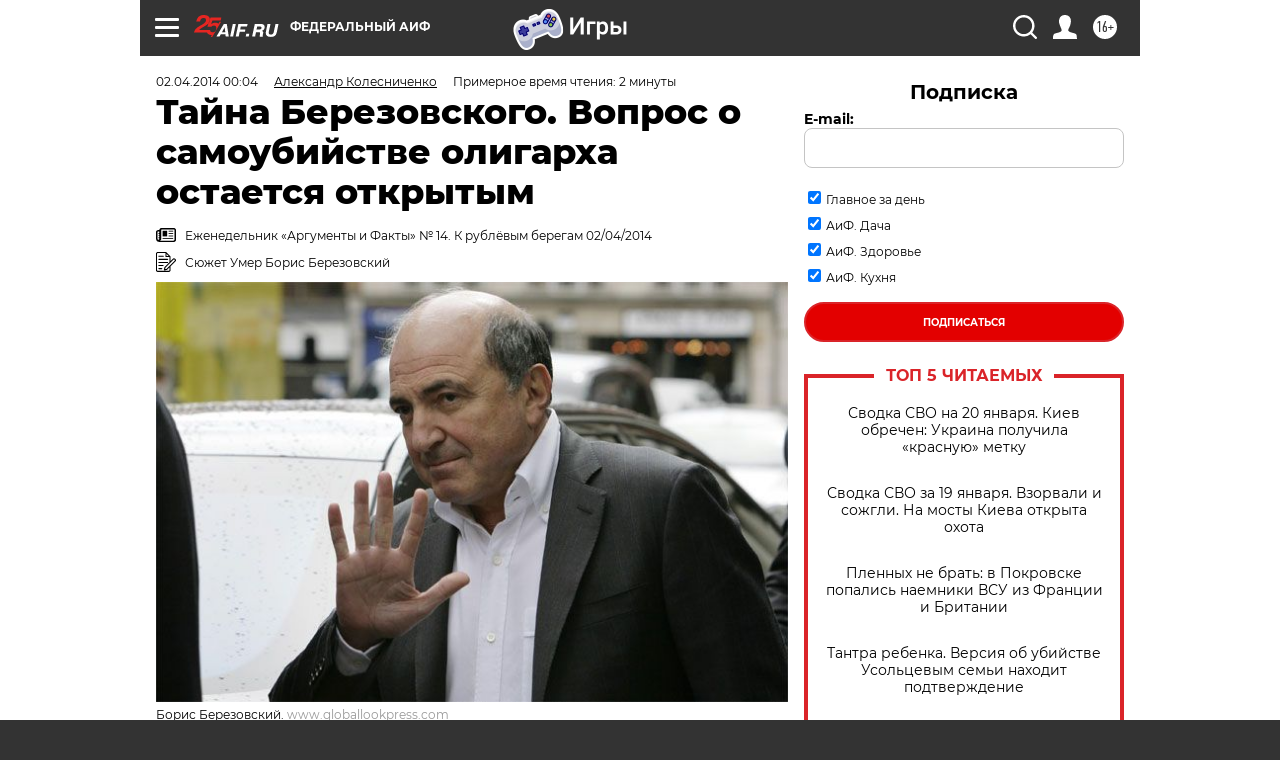

--- FILE ---
content_type: text/html; charset=UTF-8
request_url: https://aif.ru/society/law/1136216?from_inject=1
body_size: 36131
content:
<!DOCTYPE html>
<!--[if IE 8]><html class="ie8"> <![endif]-->
<!--[if gt IE 8]><!--><html lang="ru"> <!--<![endif]-->
<head>
    <!-- created_at 20-01-2026 14:10:25 -->
    <script>
        window.isIndexPage = 0;
        window.isMobileBrowser = 0;
        window.disableSidebarCut = 1;
        window.bannerDebugMode = 0;
    </script>

                
                                    <meta http-equiv="Content-Type" content="text/html; charset=utf-8" >
<meta name="format-detection" content="telephone=no" >
<meta name="viewport" content="width=device-width, user-scalable=no, initial-scale=1.0, maximum-scale=1.0, minimum-scale=1.0" >
<meta http-equiv="X-UA-Compatible" content="IE=edge,chrome=1" >
<meta name="HandheldFriendly" content="true" >
<meta name="format-detection" content="telephone=no" >
<meta name="theme-color" content="#ffffff" >
<meta name="description" content="23 марта 2013 г. Бориса Березовского нашли повешенным на шарфе в ванной его особняка под Лондоном. В Великобритании прошли слушания, которые должны были дать окончательный ответ на вопрос о причинах смерти олигарха и политика" >
<meta name="keywords" content="Борис Березовский,Андрей Сидельников" >
<meta name="article:published_time" content="2014-04-01T20:04:00+0400" >
<meta property="og:title" content="Тайна Березовского. Вопрос о самоубийстве олигарха остается открытым" >
<meta property="og:description" content="23 марта 2013 г. Бориса Березовского нашли повешенным на шарфе в ванной его особняка под Лондоном. В Великобритании прошли слушания, которые должны были дать окончательный ответ на вопрос о причинах смерти олигарха и политика" >
<meta property="og:type" content="article" >
<meta property="og:image" content="https://aif-s3.aif.ru/images/003/453/770cd423d379a1c243ada3ae25a14a12.jpg" >
<meta property="og:url" content="https://aif.ru/society/law/1136216" >
<meta property="og:site_name" content="AiF" >
<meta property="twitter:card" content="summary_large_image" >
<meta property="twitter:site" content="@aifonline" >
<meta property="twitter:title" content="Тайна Березовского. Вопрос о самоубийстве олигарха остается открытым" >
<meta property="twitter:description" content="23 марта 2013 г. Бориса Березовского нашли повешенным на шарфе в ванной его особняка под Лондоном. В Великобритании прошли слушания, которые должны были дать окончательный ответ на вопрос о причинах смерти олигарха и политика" >
<meta property="twitter:creator" content="@aifonline" >
<meta property="twitter:image:src" content="https://aif-s3.aif.ru/images/003/453/770cd423d379a1c243ada3ae25a14a12.jpg" >
<meta property="twitter:domain" content="https://aif.ru/society/law/1136216" >
<meta name="author" content="Александр Колесниченко" >
<meta name="facebook-domain-verification" content="jiqbwww7rrqnwzjkizob7wrpmgmwq3" >
        <title>Тайна Березовского. Вопрос о самоубийстве олигарха остается открытым | Аргументы и Факты</title>    <link rel="shortcut icon" type="image/x-icon" href="/favicon.ico" />
    <link rel="icon" type="image/svg+xml" href="/favicon.svg">
    
    <link rel="preload" href="/redesign2018/fonts/montserrat-v15-latin-ext_latin_cyrillic-ext_cyrillic-regular.woff2" as="font" type="font/woff2" crossorigin>
    <link rel="preload" href="/redesign2018/fonts/montserrat-v15-latin-ext_latin_cyrillic-ext_cyrillic-italic.woff2" as="font" type="font/woff2" crossorigin>
    <link rel="preload" href="/redesign2018/fonts/montserrat-v15-latin-ext_latin_cyrillic-ext_cyrillic-700.woff2" as="font" type="font/woff2" crossorigin>
    <link rel="preload" href="/redesign2018/fonts/montserrat-v15-latin-ext_latin_cyrillic-ext_cyrillic-700italic.woff2" as="font" type="font/woff2" crossorigin>
    <link rel="preload" href="/redesign2018/fonts/montserrat-v15-latin-ext_latin_cyrillic-ext_cyrillic-800.woff2" as="font" type="font/woff2" crossorigin>
    <link href="https://aif.ru/amp/society/law/1136216" rel="amphtml" >
<link href="https://aif.ru/society/law/1136216" rel="canonical" >
<link href="https://aif.ru/redesign2018/css/style.css?7c8" media="all" rel="stylesheet" type="text/css" >
<link href="https://aif.ru/img/icon/apple_touch_icon_57x57.png?7c8" rel="apple-touch-icon" sizes="57x57" >
<link href="https://aif.ru/img/icon/apple_touch_icon_114x114.png?7c8" rel="apple-touch-icon" sizes="114x114" >
<link href="https://aif.ru/img/icon/apple_touch_icon_72x72.png?7c8" rel="apple-touch-icon" sizes="72x72" >
<link href="https://aif.ru/img/icon/apple_touch_icon_144x144.png?7c8" rel="apple-touch-icon" sizes="144x144" >
<link href="https://aif.ru/img/icon/apple-touch-icon.png?7c8" rel="apple-touch-icon" sizes="180x180" >
<link href="https://aif.ru/img/icon/favicon-32x32.png?7c8" rel="icon" type="image/png" sizes="32x32" >
<link href="https://aif.ru/img/icon/favicon-16x16.png?7c8" rel="icon" type="image/png" sizes="16x16" >
<link href="https://aif.ru/img/manifest.json?7c8" rel="manifest" >
<link href="https://aif.ru/img/safari-pinned-tab.svg?7c8" rel="mask-icon" color="#d55b5b" >
<link href="https://ads.betweendigital.com" rel="preconnect" crossorigin="" >
        <script type="text/javascript">
    //<!--
    var isRedesignPage = true;    //-->
</script>
<script type="text/javascript" src="https://aif.ru/js/output/jquery.min.js?7c8"></script>
<script type="text/javascript" src="https://aif.ru/js/output/header_scripts.js?7c8"></script>
<script type="text/javascript">
    //<!--
    var _sf_startpt=(new Date()).getTime()    //-->
</script>
<script type="application/ld+json">
    {"@context":"https:\/\/schema.org","@type":"BreadcrumbList","itemListElement":[{"@type":"ListItem","position":1,"name":"\u0410\u0440\u0433\u0443\u043c\u0435\u043d\u0442\u044b \u0438 \u0424\u0430\u043a\u0442\u044b","item":"https:\/\/aif.ru\/"},{"@type":"ListItem","position":2,"name":"\u041e\u0431\u0449\u0435\u0441\u0442\u0432\u043e","item":"https:\/\/aif.ru\/society"},{"@type":"ListItem","position":3,"name":"\u041f\u0440\u0430\u0432\u043e","item":"https:\/\/aif.ru\/society\/law"},{"@type":"ListItem","position":4,"name":"\u0422\u0430\u0439\u043d\u0430 \u0411\u0435\u0440\u0435\u0437\u043e\u0432\u0441\u043a\u043e\u0433\u043e. \u0412\u043e\u043f\u0440\u043e\u0441 \u043e \u0441\u0430\u043c\u043e\u0443\u0431\u0438\u0439\u0441\u0442\u0432\u0435 \u043e\u043b\u0438\u0433\u0430\u0440\u0445\u0430 \u043e\u0441\u0442\u0430\u0435\u0442\u0441\u044f \u043e\u0442\u043a\u0440\u044b\u0442\u044b\u043c","item":"https:\/\/aif.ru\/society\/law\/1136216"}]}</script>
<script type="application/ld+json">
    {"@context":"https:\/\/schema.org","@type":"Article","mainEntityOfPage":{"@type":"WebPage","@id":"https:\/\/aif.ru\/society\/law\/1136216"},"headline":"\u0422\u0430\u0439\u043d\u0430 \u0411\u0435\u0440\u0435\u0437\u043e\u0432\u0441\u043a\u043e\u0433\u043e. \u0412\u043e\u043f\u0440\u043e\u0441 \u043e \u0441\u0430\u043c\u043e\u0443\u0431\u0438\u0439\u0441\u0442\u0432\u0435 \u043e\u043b\u0438\u0433\u0430\u0440\u0445\u0430 \u043e\u0441\u0442\u0430\u0435\u0442\u0441\u044f \u043e\u0442\u043a\u0440\u044b\u0442\u044b\u043c","articleBody":"\u041f\u0440\u0438\u0441\u0443\u0442\u0441\u0442\u0432\u043e\u0432\u0430\u0432\u0448\u0438\u0439 \u043d\u0430 \u0441\u043b\u0443\u0448\u0430\u043d\u0438\u044f\u0445 \u0410\u043d\u0434\u0440\u0435\u0439 \u0421\u0438\u0434\u0435\u043b\u044c\u043d\u0438\u043a\u043e\u0432, \u043b\u0438\u0434\u0435\u0440 \u0434\u0432\u0438\u0436\u0435\u043d\u0438\u044f &laquo;\u0413\u043e\u0432\u043e\u0440\u0438\u0442\u0435 \u0433\u0440\u043e\u043c\u0447\u0435&raquo;, \u0445\u043e\u0440\u043e\u0448\u043e \u0437\u043d\u0430\u043a\u043e\u043c\u044b\u0439 \u0441 \u0411. \u0411\u0435\u0440\u0435\u0437\u043e\u0432\u0441\u043a\u0438\u043c, \u043f\u043e\u0434\u0435\u043b\u0438\u043b\u0441\u044f \u0441 &laquo;\u0410\u0438\u0424&raquo; \u043f\u043e\u0434\u0440\u043e\u0431\u043d\u043e\u0441\u0442\u044f\u043c\u0438. \u0422\u0430\u043a, \u043d\u0430\u043f\u0440\u0438\u043c\u0435\u0440, \u0434\u043e\u0447\u044c \u0431\u0435\u0433\u043b\u043e\u0433\u043e \u043e\u043b\u0438\u0433\u0430\u0440\u0445\u0430 \u041b\u0438\u0437\u0430 \u043f\u0440\u0435\u0434\u043f\u043e\u043b\u043e\u0436\u0438\u043b\u0430: \u043e\u0442\u0435\u0446 \u043c\u043e\u0433 \u0431\u044b\u0442\u044c \u0441\u043d\u0430\u0447\u0430\u043b\u0430... \u043e\u0442\u0440\u0430\u0432\u043b\u0435\u043d. \u041d\u043e \u043a\u043e\u0440\u043e\u043d\u0435\u0440 \u0438\u0441\u043a\u043b\u044e\u0447\u0438\u043b \u044d\u0442\u0443 \u0432\u0435\u0440\u0441\u0438\u044e: \u043f\u0440\u043e\u0432\u0435\u0434\u0451\u043d\u043d\u044b\u0435 \u044d\u043a\u0441\u043f\u0435\u0440\u0442\u0438\u0437\u044b \u043d\u0435 \u043d\u0430\u0448\u043b\u0438 \u0442\u043e\u043c\u0443 \u0434\u043e\u043a\u0430\u0437\u0430\u0442\u0435\u043b\u044c\u0441\u0442\u0432. \u041e\u0445\u0440\u0430\u043d\u043d\u0438\u043a \u0411\u0435\u0440\u0435\u0437\u043e\u0432\u0441\u043a\u043e\u0433\u043e \u0410\u0432\u0438 \u041d\u0430\u0432\u0430\u043c\u0430 \u0432\u043d\u043e\u0432\u044c \u0437\u0430\u044f\u0432\u0438\u043b, \u0447\u0442\u043e \u0432 \u043f\u043e\u0441\u043b\u0435\u0434\u043d\u0438\u0435 \u043c\u0435\u0441\u044f\u0446\u044b \u0436\u0438\u0437\u043d\u0438 \u0442\u043e\u0442 \u0447\u0430\u0441\u0442\u043e \u0433\u043e\u0432\u043e\u0440\u0438\u043b \u043e \u0441\u0430\u043c\u043e\u0443\u0431\u0438\u0439\u0441\u0442\u0432\u0435. \u041e\u0442 &laquo;\u0445\u0430\u043d\u0434\u0440\u044b&raquo; \u0434\u0430\u0436\u0435 \u043f\u044b\u0442\u0430\u043b\u0441\u044f \u043b\u0435\u0447\u0438\u0442\u044c\u0441\u044f \u0432 \u0438\u0437\u0440\u0430\u0438\u043b\u044c\u0441\u043a\u043e\u0439 \u043a\u043b\u0438\u043d\u0438\u043a\u0435.\r\n\r\n\u041f\u043e\u0441\u043b\u0435\u0434\u043d\u0435\u0439 \u043a\u0430\u043f\u043b\u0435\u0439 \u043c\u043e\u0433 \u0441\u0442\u0430\u0442\u044c \u043f\u0440\u043e\u0438\u0433\u0440\u044b\u0448 \u043f\u043e \u0438\u0441\u043a\u0443 \u043a \u0420. \u0410\u0431\u0440\u0430\u043c\u043e\u0432\u0438\u0447\u0443. \u0411\u0435\u0440\u0435\u0437\u043e\u0432\u0441\u043a\u0438\u0439 \u0445\u043e\u0442\u0435\u043b &laquo;\u0441\u0442\u0440\u044f\u0441\u0442\u0438&raquo; \u0441 \u0431\u044b\u0432\u0448\u0435\u0433\u043e \u0441\u043e\u0440\u0430\u0442\u043d\u0438\u043a\u0430 6 \u043c\u043b\u0440\u0434 \u0434\u043e\u043b\u043b. - \u044f\u043a\u043e\u0431\u044b \u0434\u043e\u043b\u0433 \u0437\u0430 \u0434\u043e\u043b\u044e \u0432 &laquo;\u0421\u0438\u0431\u043d\u0435\u0444\u0442\u0438&raquo;. \u041d\u043e \u043f\u0440\u043e\u0438\u0433\u0440\u0430\u043b, \u043a \u0442\u043e\u043c\u0443 \u0436\u0435 \u043b\u043e\u043d\u0434\u043e\u043d&shy;\u0441\u043a\u0438\u0439 \u0441\u0443\u0434 \u0437\u0430\u0441\u0442\u0430\u0432\u0438\u043b \u0411\u0435\u0440\u0435\u0437\u043e\u0432\u0441\u043a\u043e\u0433\u043e \u0440\u0430\u0441\u043a\u043e\u0448\u0435\u043b\u0438\u0442\u044c\u0441\u044f \u0435\u0449\u0451 \u0438 \u043d\u0430 58 \u043c\u043b\u043d \u0434\u043e\u043b\u043b., \u0447\u0442\u043e\u0431\u044b \u043e\u043f\u043b\u0430\u0442\u0438\u0442\u044c \u0441\u0443\u0434\u0435\u0431\u043d\u044b\u0435 \u0438\u0437\u0434\u0435\u0440\u0436\u043a\u0438. \u041b\u0438\u0447\u043d\u044b\u0439 \u043f\u043e\u043c\u043e\u0449\u043d\u0438\u043a \u0411\u0410\u0411\u0430 \u041c\u0438\u0445\u0430\u0438\u043b \u041a\u043e\u0442\u043b\u0438\u043a \u043f\u0440\u0438\u0437\u043d\u0430\u043b: \u0443 \u0435\u0433\u043e \u0448\u0435\u0444\u0430 \u0431\u044b\u043b\u0438 \u0434\u0430\u0436\u0435 \u043f\u0440\u043e\u0431\u043b\u0435\u043c\u044b \u0441 \u043d\u0430\u043b\u0438\u0447\u043d\u043e\u0441\u0442\u044c\u044e. \u0421\u043e\u043e\u0431\u0449\u0430\u043b\u043e\u0441\u044c, \u0447\u0442\u043e \u0432\u0441\u0435\u0433\u043e \u043d\u0430 \u0411\u0435\u0440\u0435\u0437\u043e\u0432\u0441\u043a\u043e\u043c &laquo;\u043f\u043e\u0432\u0438\u0441\u043b\u043e&raquo; \u0434\u043e\u043b\u0433\u043e\u0432 \u0431\u043e\u043b\u044c\u0448\u0435 \u0447\u0435\u043c \u043d\u0430 500 \u043c\u043b\u043d \u0434\u043e\u043b\u043b. \u0425\u043e\u0442\u044f \u0431\u0440\u0438\u0442\u0430\u043d\u0441\u043a\u0438\u0435 \u0421\u041c\u0418 \u043f\u0438\u0441\u0430\u043b\u0438, \u0447\u0442\u043e \u0440\u0430\u0437\u0431\u0440\u043e\u0441\u0430\u043d\u043d\u044b\u0435 \u043f\u043e \u043c\u0438\u0440\u0443 \u043d\u0435\u0434\u0432\u0438\u0436\u0438\u043c\u043e\u0441\u0442\u044c, \u0430\u043a\u0446\u0438\u0438 \u0438 \u0434\u0440\u0443\u0433\u0438\u0435 \u0430\u043a\u0442\u0438\u0432\u044b \u043e\u043b\u0438\u0433\u0430\u0440\u0445\u0430 \u0442\u044f\u043d\u0443\u0442 \u043d\u0430 800 \u043c\u043b\u043d \u0434\u043e\u043b\u043b.\r\n\r\n\u041f\u043e\u0441\u043b\u0435 \u0441\u043c\u0435\u0440\u0442\u0438 \u0411\u0410\u0411\u0430 \u0432\u044b\u044f\u0441\u043d\u0438\u043b\u043e\u0441\u044c, \u0447\u0442\u043e \u043e\u043d \u043d\u0430\u043f\u0438\u0441\u0430\u043b &laquo;\u043f\u043e\u043a\u0430\u044f\u043d\u043d\u043e\u0435&raquo; \u043f\u0438\u0441\u044c\u043c\u043e \u0412. \u041f\u0443\u0442\u0438\u043d\u0443, \u043f\u0440\u043e\u0441\u0438\u043b \u0435\u0433\u043e \u043f\u0440\u043e\u0441\u0442\u0438\u0442\u044c \u0438 \u043f\u043e\u0437\u0432\u043e\u043b\u0438\u0442\u044c \u0432\u0435\u0440\u043d\u0443\u0442\u044c\u0441\u044f \u0432 \u0420\u0424. \u0412 \u0421\u041c\u0418 \u043e\u0431\u0441\u0443\u0436\u0434\u0430\u043b\u0438 \u0432\u0435\u0440\u0441\u0438\u044e, \u0447\u0442\u043e \u0435\u0433\u043e \u0432\u043e\u0437\u0432\u0440\u0430\u0449\u0435\u043d\u0438\u044f \u043d\u0430 \u0440\u043e\u0434\u0438\u043d\u0443 \u043e\u0447\u0435\u043d\u044c \u043d\u0435 \u0445\u043e\u0442\u0435\u043b\u0438 \u0431\u0440\u0438\u0442\u0430\u043d\u0441\u043a\u0438\u0435 \u0441\u043f\u0435\u0446\u0441\u043b\u0443\u0436\u0431\u044b. \u041d\u0430\u0431\u043b\u044e\u0434\u0430\u0442\u0435\u043b\u0438, \u043c\u0435\u0436\u0434\u0443 \u0442\u0435\u043c, \u043d\u0430\u043f\u043e\u043c\u0438\u043d\u0430\u044e\u0442 \u043e \u0434\u0440\u0443\u0433\u0438\u0445 \u0432\u043d\u0435\u0437\u0430\u043f\u043d\u044b\u0445 \u0441\u043c\u0435\u0440\u0442\u044f\u0445 \u0432 \u0422\u0443\u043c\u0430\u043d\u043d\u043e\u043c \u0410\u043b\u044c\u0431\u0438\u043e\u043d\u0435 - \u044d\u043a\u0441-\u0447\u0435\u043a\u0438\u0441\u0442\u0430 \u0410. \u041b\u0438\u0442\u0432\u0438\u043d\u0435\u043d\u043a\u043e, \u0430 \u0442\u0430\u043a\u0436\u0435 \u0441\u0432\u0438\u0434\u0435\u0442\u0435\u043b\u044f \u043f\u043e &laquo;\u0434\u0435\u043b\u0443 \u041c\u0430\u0433\u043d\u0438\u0442\u0441\u043a\u043e\u0433\u043e&raquo;, \u0431\u0438\u0437\u043d\u0435\u0441\u043c\u0435\u043d\u0430 \u0410. \u041f\u0435\u0440\u0435\u043f\u0438\u043b\u0438\u0447\u043d\u043e\u0433\u043e.\r\n\r\n\u0421 \u043e\u0434\u043d\u043e\u0439 \u0441\u0442\u043e\u0440\u043e\u043d\u044b, \u043d\u0435\u0437\u0430\u0432\u0438\u0441\u0438\u043c\u044b\u0439 \u0441\u0443\u0434\u043c\u0435\u0434\u044d\u043a\u0441\u043f\u0435\u0440\u0442 \u0420\u043e\u0431\u0435\u0440\u0442 \u0411\u043e\u0443\u043d \u043d\u0430 \u0441\u043b\u0443\u0448\u0430\u043d\u0438\u044f\u0445 \u043f\u043e\u0434\u0442\u0432\u0435\u0440\u0434\u0438\u043b, \u0447\u0442\u043e \u0448\u0430\u0440\u0444, \u043e\u0431\u043d\u0430\u0440\u0443\u0436\u0435\u043d\u043d\u044b\u0439 \u043d\u0430 \u0442\u0435\u043b\u0435 \u0411\u0435\u0440\u0435\u0437\u043e\u0432\u0441\u043a\u043e\u0433\u043e, \u0432\u043f\u043e\u043b\u043d\u0435 \u043c\u043e\u0433 \u0431\u044b\u0442\u044c \u043e\u0440\u0443\u0434\u0438\u0435\u043c \u0441\u0430\u043c\u043e\u0443\u0431\u0438\u0439\u0441\u0442\u0432\u0430. \u0421 \u0434\u0440\u0443\u0433\u043e\u0439 \u0441\u0442\u043e\u0440\u043e\u043d\u044b, \u0434\u0432\u0435\u0440\u044c \u0432 \u0432\u0430\u043d\u043d\u0443\u044e, \u043a\u0430\u043a \u0432\u044b\u044f\u0441\u043d\u0438\u043b\u043e\u0441\u044c, \u043c\u043e\u0433\u043b\u0430 \u0431\u044b\u0442\u044c \u0437\u0430\u043f\u0435\u0440\u0442\u0430 \u0438 \u0441\u043d\u0430\u0440\u0443\u0436\u0438... \u041a\u0440\u043e\u043c\u0435 \u0442\u043e\u0433\u043e, \u043f\u043e \u0441\u043b\u043e\u0432\u0430\u043c \u0421\u0438\u0434\u0435\u043b\u044c\u043d\u0438\u043a\u043e\u0432\u0430, \u0440\u043e\u0434\u0441\u0442\u0432\u0435\u043d\u043d\u0438\u043a\u0438 \u043f\u043e-\u043f\u0440\u0435\u0436\u043d\u0435\u043c\u0443 \u043d\u0435 \u0434\u043e\u0432\u0435\u0440\u044f\u044e\u0442 \u043f\u043e\u043a\u0430\u0437\u0430\u043d\u0438\u044f\u043c \u043e\u0445\u0440\u0430\u043d\u043d\u0438\u043a\u0430: &laquo;\u041f\u0430\u0437\u043b \u043d\u0435 \u0441\u043a\u043b\u0430\u0434\u044b\u0432\u0430\u0435\u0442\u0441\u044f&raquo;. \u041d\u0435 \u0441\u043b\u043e\u0436\u0438\u043b\u0441\u044f \u043e\u043d \u0438 \u0443 \u043a\u043e\u0440\u043e\u043d\u0435\u0440\u0430. \u041f\u043e \u0438\u0442\u043e\u0433\u0430\u043c \u0438\u0437\u0443\u0447\u0435\u043d\u0438\u044f \u0434\u0435\u043b\u0430 \u041f\u0438\u0442\u0435\u0440 \u0411\u0435\u0434\u0444\u043e\u0440\u0434 \u0437\u0430\u044f\u0432\u0438\u043b, \u0447\u0442\u043e \u043d\u0435 \u043c\u043e\u0436\u0435\u0442 \u043e\u0434\u043d\u043e\u0437\u043d\u0430\u0447\u043d\u043e \u0441\u043a\u0430\u0437\u0430\u0442\u044c, \u0431\u044b\u043b \u0411\u043e\u0440\u0438\u0441 \u0411\u0435\u0440\u0435\u0437\u043e\u0432\u0441\u043a\u0438\u0439 \u0443\u0431\u0438\u0442 \u0438\u043b\u0438 \u043f\u043e\u043a\u043e\u043d\u0447\u0438\u043b \u0436\u0438\u0437\u043d\u044c \u0441\u0430\u043c\u043e\u0443\u0431\u0438\u0439\u0441\u0442\u0432\u043e\u043c. \u041d\u0435\u0443\u0436\u0435\u043b\u0438 \u0442\u0430\u0439\u043d\u0443 \u0441\u0432\u043e\u0435\u0439 \u0441\u043c\u0435\u0440\u0442\u0438 \u043e\u043d \u043d\u0430\u0432\u0441\u0435\u0433\u0434\u0430 \u0443\u043d\u0451\u0441 \u0441 \u0441\u043e\u0431\u043e\u0439 \u0432 \u043c\u043e\u0433\u0438\u043b\u0443? ...","author":[{"type":"Person","name":"\u0410\u043b\u0435\u043a\u0441\u0430\u043d\u0434\u0440 \u041a\u043e\u043b\u0435\u0441\u043d\u0438\u0447\u0435\u043d\u043a\u043e","url":"https:\/\/aif.ru\/opinion\/author\/1940878"}],"keywords":["\u041e\u0431\u0449\u0435\u0441\u0442\u0432\u043e","\u041f\u0440\u0430\u0432\u043e"],"datePublished":"2014-04-02T00:04:00+04:00","dateModified":"2021-03-10T09:50:45+03:00","image":[{"@type":"ImageObject","width":"640","height":"425","url":"https:\/\/aif-s3.aif.ru\/images\/003\/453\/770cd423d379a1c243ada3ae25a14a12.jpg"}],"interactionStatistic":[{"@type":"InteractionCounter","interactionType":"http:\/\/schema.org\/CommentAction","userInteractionCount":5}]}</script>
<script type="text/javascript">
    //<!--
    $(document).ready(function(){
            setTimeout(function(){
                $("input[data-disabled=btn-disabled-html]").removeAttr("disabled");
            }, 1000);
        });    //-->
</script>
<script type="text/javascript" src="https://yastatic.net/s3/passport-sdk/autofill/v1/sdk-suggest-with-polyfills-latest.js?7c8"></script>
<script type="text/javascript">
    //<!--
    window.YandexAuthParams = {"oauthQueryParams":{"client_id":"b104434ccf5a4638bdfe8a9101264f3c","response_type":"code","redirect_uri":"https:\/\/aif.ru\/oauth\/yandex\/callback"},"tokenPageOrigin":"https:\/\/aif.ru"};    //-->
</script>
<script type="text/javascript">
    //<!--
    function AdFox_getWindowSize() {
    var winWidth,winHeight;
	if( typeof( window.innerWidth ) == 'number' ) {
		//Non-IE
		winWidth = window.innerWidth;
		winHeight = window.innerHeight;
	} else if( document.documentElement && ( document.documentElement.clientWidth || document.documentElement.clientHeight ) ) {
		//IE 6+ in 'standards compliant mode'
		winWidth = document.documentElement.clientWidth;
		winHeight = document.documentElement.clientHeight;
	} else if( document.body && ( document.body.clientWidth || document.body.clientHeight ) ) {
		//IE 4 compatible
		winWidth = document.body.clientWidth;
		winHeight = document.body.clientHeight;
	}
	return {"width":winWidth, "height":winHeight};
}//END function AdFox_getWindowSize

function AdFox_getElementPosition(elemId){
    var elem;
    
    if (document.getElementById) {
		elem = document.getElementById(elemId);
	}
	else if (document.layers) {
		elem = document.elemId;
	}
	else if (document.all) {
		elem = document.all.elemId;
	}
    var w = elem.offsetWidth;
    var h = elem.offsetHeight;	
    var l = 0;
    var t = 0;
	
    while (elem)
    {
        l += elem.offsetLeft;
        t += elem.offsetTop;
        elem = elem.offsetParent;
    }

    return {"left":l, "top":t, "width":w, "height":h};
} //END function AdFox_getElementPosition

function AdFox_getBodyScrollTop(){
	return self.pageYOffset || (document.documentElement && document.documentElement.scrollTop) || (document.body && document.body.scrollTop);
} //END function AdFox_getBodyScrollTop

function AdFox_getBodyScrollLeft(){
	return self.pageXOffset || (document.documentElement && document.documentElement.scrollLeft) || (document.body && document.body.scrollLeft);
}//END function AdFox_getBodyScrollLeft

function AdFox_Scroll(elemId,elemSrc){
   var winPos = AdFox_getWindowSize();
   var winWidth = winPos.width;
   var winHeight = winPos.height;
   var scrollY = AdFox_getBodyScrollTop();
   var scrollX =  AdFox_getBodyScrollLeft();
   var divId = 'AdFox_banner_'+elemId;
   var ltwhPos = AdFox_getElementPosition(divId);
   var lPos = ltwhPos.left;
   var tPos = ltwhPos.top;

   if(scrollY+winHeight+5 >= tPos && scrollX+winWidth+5 >= lPos){
      AdFox_getCodeScript(1,elemId,elemSrc);
	  }else{
	     setTimeout('AdFox_Scroll('+elemId+',"'+elemSrc+'");',100);
	  }
}//End function AdFox_Scroll    //-->
</script>
<script type="text/javascript">
    //<!--
    function AdFox_SetLayerVis(spritename,state){
   document.getElementById(spritename).style.visibility=state;
}

function AdFox_Open(AF_id){
   AdFox_SetLayerVis('AdFox_DivBaseFlash_'+AF_id, "hidden");
   AdFox_SetLayerVis('AdFox_DivOverFlash_'+AF_id, "visible");
}

function AdFox_Close(AF_id){
   AdFox_SetLayerVis('AdFox_DivOverFlash_'+AF_id, "hidden");
   AdFox_SetLayerVis('AdFox_DivBaseFlash_'+AF_id, "visible");
}

function AdFox_getCodeScript(AF_n,AF_id,AF_src){
   var AF_doc;
   if(AF_n<10){
      try{
	     if(document.all && !window.opera){
		    AF_doc = window.frames['AdFox_iframe_'+AF_id].document;
			}else if(document.getElementById){
			         AF_doc = document.getElementById('AdFox_iframe_'+AF_id).contentDocument;
					 }
		 }catch(e){}
    if(AF_doc){
	   AF_doc.write('<scr'+'ipt type="text/javascript" src="'+AF_src+'"><\/scr'+'ipt>');
	   }else{
	      setTimeout('AdFox_getCodeScript('+(++AF_n)+','+AF_id+',"'+AF_src+'");', 100);
		  }
		  }
}

function adfoxSdvigContent(banID, flashWidth, flashHeight){
	var obj = document.getElementById('adfoxBanner'+banID).style;
	if (flashWidth == '100%') obj.width = flashWidth;
	    else obj.width = flashWidth + "px";
	if (flashHeight == '100%') obj.height = flashHeight;
	    else obj.height = flashHeight + "px";
}

function adfoxVisibilityFlash(banName, flashWidth, flashHeight){
    	var obj = document.getElementById(banName).style;
	if (flashWidth == '100%') obj.width = flashWidth;
	    else obj.width = flashWidth + "px";
	if (flashHeight == '100%') obj.height = flashHeight;
	    else obj.height = flashHeight + "px";
}

function adfoxStart(banID, FirShowFlNum, constVisFlashFir, sdvigContent, flash1Width, flash1Height, flash2Width, flash2Height){
	if (FirShowFlNum == 1) adfoxVisibilityFlash('adfoxFlash1'+banID, flash1Width, flash1Height);
	    else if (FirShowFlNum == 2) {
		    adfoxVisibilityFlash('adfoxFlash2'+banID, flash2Width, flash2Height);
	        if (constVisFlashFir == 'yes') adfoxVisibilityFlash('adfoxFlash1'+banID, flash1Width, flash1Height);
		    if (sdvigContent == 'yes') adfoxSdvigContent(banID, flash2Width, flash2Height);
		        else adfoxSdvigContent(banID, flash1Width, flash1Height);
	}
}

function adfoxOpen(banID, constVisFlashFir, sdvigContent, flash2Width, flash2Height){
	var aEventOpenClose = new Image();
	var obj = document.getElementById("aEventOpen"+banID);
	if (obj) aEventOpenClose.src =  obj.title+'&rand='+Math.random()*1000000+'&prb='+Math.random()*1000000;
	adfoxVisibilityFlash('adfoxFlash2'+banID, flash2Width, flash2Height);
	if (constVisFlashFir != 'yes') adfoxVisibilityFlash('adfoxFlash1'+banID, 1, 1);
	if (sdvigContent == 'yes') adfoxSdvigContent(banID, flash2Width, flash2Height);
}


function adfoxClose(banID, constVisFlashFir, sdvigContent, flash1Width, flash1Height){
	var aEventOpenClose = new Image();
	var obj = document.getElementById("aEventClose"+banID);
	if (obj) aEventOpenClose.src =  obj.title+'&rand='+Math.random()*1000000+'&prb='+Math.random()*1000000;
	adfoxVisibilityFlash('adfoxFlash2'+banID, 1, 1);
	if (constVisFlashFir != 'yes') adfoxVisibilityFlash('adfoxFlash1'+banID, flash1Width, flash1Height);
	if (sdvigContent == 'yes') adfoxSdvigContent(banID, flash1Width, flash1Height);
}    //-->
</script>
<script type="text/javascript" async="true" src="https://yandex.ru/ads/system/header-bidding.js?7c8"></script>
<script type="text/javascript" src="https://ad.mail.ru/static/sync-loader.js?7c8"></script>
<script type="text/javascript" async="true" src="https://cdn.skcrtxr.com/roxot-wrapper/js/roxot-manager.js?pid=42c21743-edce-4460-a03e-02dbaef8f162"></script>
<script type="text/javascript" src="https://cdn-rtb.sape.ru/js/uids.js?7c8"></script>
<script type="text/javascript">
    //<!--
        var adfoxBiddersMap = {
    "betweenDigital": "816043",
 "mediasniper": "2218745",
    "myTarget": "810102",
 "buzzoola": "1096246",
 "adfox_roden-media": "3373170",
    "videonow": "2966090", 
 "adfox_adsmart": "1463295",
  "Gnezdo": "3123512",
    "roxot": "3196121",
 "astralab": "2486209",
  "getintent": "3186204",
 "sape": "2758269",
 "adwile": "2733112",
 "hybrid": "2809332"
};
var syncid = window.rb_sync.id;
	  var biddersCpmAdjustmentMap = {
      'adfox_adsmart': 0.6,
	  'Gnezdo': 0.8,
	  'adwile': 0.8
  };

if (window.innerWidth >= 1024) {
var adUnits = [{
        "code": "adfox_153825256063495017",
  "sizes": [[300, 600], [240,400]],
        "bids": [{
                "bidder": "betweenDigital",
                "params": {
                    "placementId": "3235886"
                }
            },{
                "bidder": "myTarget",
                "params": {
                    "placementId": "555209",
"sendTargetRef": "true",
"additional": {
"fpid": syncid
}			
                }
            },{
                "bidder": "hybrid",
                "params": {
                    "placementId": "6582bbf77bc72f59c8b22f65"
                }
            },{
                "bidder": "buzzoola",
                "params": {
                    "placementId": "1252803"
                }
            },{
                "bidder": "videonow",
                "params": {
                    "placementId": "8503533"
                }
            },{
                    "bidder": "adfox_adsmart",
                    "params": {
						p1: 'cqguf',
						p2: 'hhro'
					}
            },{
                    "bidder": "roxot",
                    "params": {
						placementId: '2027d57b-1cff-4693-9a3c-7fe57b3bcd1f',
						sendTargetRef: true
					}
            },{
                    "bidder": "mediasniper",
                    "params": {
						"placementId": "4417"
					}
            },{
                    "bidder": "Gnezdo",
                    "params": {
						"placementId": "354318"
					}
            },{
                    "bidder": "getintent",
                    "params": {
						"placementId": "215_V_aif.ru_D_Top_300x600"
					}
            },{
                    "bidder": "adfox_roden-media",
                    "params": {
						p1: "dilmj",
						p2: "emwl"
					}
            },{
                    "bidder": "astralab",
                    "params": {
						"placementId": "642ad3a28528b410c4990932"
					}
            }
        ]
    },{
        "code": "adfox_150719646019463024",
		"sizes": [[640,480], [640,360]],
        "bids": [{
                "bidder": "adfox_adsmart",
                    "params": {
						p1: 'cmqsb',
						p2: 'ul'
					}
            },{
                "bidder": "sape",
                "params": {
                    "placementId": "872427",
					additional: {
                       sapeFpUids: window.sapeRrbFpUids || []
                   }				
                }
            },{
                "bidder": "roxot",
                "params": {
                    placementId: '2b61dd56-9c9f-4c45-a5f5-98dd5234b8a1',
					sendTargetRef: true
                }
            },{
                "bidder": "getintent",
                "params": {
                    "placementId": "215_V_aif.ru_D_AfterArticle_640х480"
                }
            }
        ]
    },{
        "code": "adfox_149010055036832877",
		"sizes": [[970,250]],
		"bids": [{
                    "bidder": "adfox_roden-media",
                    "params": {
						p1: 'dilmi',
						p2: 'hfln'
					}
            },{
                    "bidder": "buzzoola",
                    "params": {
						"placementId": "1252804"
					}
            },{
                    "bidder": "getintent",
                    "params": {
						"placementId": "215_V_aif.ru_D_Billboard_970x250"
					}
            },{
                "bidder": "astralab",
                "params": {
                    "placementId": "67bf071f4e6965fa7b30fea3"
                }
            },{
                    "bidder": "hybrid",
                    "params": {
						"placementId": "6582bbf77bc72f59c8b22f66"
					}
            },{
                    "bidder": "myTarget",
                    "params": {
						"placementId": "1462991",
"sendTargetRef": "true",
"additional": {
"fpid": syncid
}			
					}
            }			           
        ]        
    },{
        "code": "adfox_149874332414246474",
		"sizes": [[640,360], [300,250], [640,480]],
		"codeType": "combo",
		"bids": [{
                "bidder": "mediasniper",
                "params": {
                    "placementId": "4419"
                }
            },{
                "bidder": "buzzoola",
                "params": {
                    "placementId": "1220692"
                }
            },{
                "bidder": "astralab",
                "params": {
                    "placementId": "66fd25eab13381b469ae4b39"
                }
            },
			{
                    "bidder": "betweenDigital",
                    "params": {
						"placementId": "4502825"
					}
            }
			           
        ]        
    },{
        "code": "adfox_149848658878716687",
		"sizes": [[300,600], [240,400]],
        "bids": [{
                "bidder": "betweenDigital",
                "params": {
                    "placementId": "3377360"
                }
            },{
                "bidder": "roxot",
                "params": {
                    placementId: 'fdaba944-bdaa-4c63-9dd3-af12fc6afbf8',
					sendTargetRef: true
                }
            },{
                "bidder": "sape",
                "params": {
                    "placementId": "872425",
					additional: {
                       sapeFpUids: window.sapeRrbFpUids || []
                   }
                }
            },{
                "bidder": "adwile",
                "params": {
                    "placementId": "27990"
                }
            }
        ]        
    }
],
	syncPixels = [{
    bidder: 'hybrid',
    pixels: [
    "https://www.tns-counter.ru/V13a****idsh_ad/ru/CP1251/tmsec=idsh_dis/",
    "https://www.tns-counter.ru/V13a****idsh_vid/ru/CP1251/tmsec=idsh_aifru-hbrdis/",
    "https://mc.yandex.ru/watch/66716692?page-url=aifru%3Futm_source=dis_hybrid_default%26utm_medium=%26utm_campaign=%26utm_content=%26utm_term=&page-ref="+window.location.href
]
  }
  ];
} else if (window.innerWidth < 1024) {
var adUnits = [{
        "code": "adfox_14987283079885683",
		"sizes": [[300,250], [300,240]],
        "bids": [{
                "bidder": "betweenDigital",
                "params": {
                    "placementId": "2492448"
                }
            },{
                "bidder": "myTarget",
                "params": {
                    "placementId": "226830",
"sendTargetRef": "true",
"additional": {
"fpid": syncid
}			
                }
            },{
                "bidder": "hybrid",
                "params": {
                    "placementId": "6582bbf77bc72f59c8b22f64"
                }
            },{
                "bidder": "mediasniper",
                "params": {
                    "placementId": "4418"
                }
            },{
                "bidder": "buzzoola",
                "params": {
                    "placementId": "563787"
                }
            },{
                "bidder": "roxot",
                "params": {
                    placementId: '20bce8ad-3a5e-435a-964f-47be17e201cf',
					sendTargetRef: true
                }
            },{
                "bidder": "videonow",
                "params": {
                    "placementId": "2577490"
                }
            },{
                "bidder": "adfox_adsmart",
                    "params": {
						p1: 'cqmbg',
						p2: 'ul'
					}
            },{
                    "bidder": "Gnezdo",
                    "params": {
						"placementId": "354316"
					}
            },{
                    "bidder": "getintent",
                    "params": {
						"placementId": "215_V_aif.ru_M_Top_300x250"
					}
            },{
                    "bidder": "adfox_roden-media",
                    "params": {
						p1: "dilmx",
						p2: "hbts"
					}
            },{
                "bidder": "astralab",
                "params": {
                    "placementId": "642ad47d8528b410c4990933"
                }
            }			
        ]        
    },{
        "code": "adfox_153545578261291257",
		"bids": [{
                    "bidder": "sape",
                    "params": {
						"placementId": "872426",
					additional: {
                       sapeFpUids: window.sapeRrbFpUids || []
                   }
					}
            },{
                    "bidder": "roxot",
                    "params": {
						placementId: 'eb2ebb9c-1e7e-4c80-bef7-1e93debf197c',
						sendTargetRef: true
					}
            }
			           
        ]        
    },{
        "code": "adfox_165346609120174064",
		"sizes": [[320,100]],
		"bids": [            
            		{
                    "bidder": "buzzoola",
                    "params": {
						"placementId": "1252806"
					}
            },{
                    "bidder": "getintent",
                    "params": {
						"placementId": "215_V_aif.ru_M_FloorAd_320x100"
					}
            }
			           
        ]        
    },{
        "code": "adfox_155956315896226671",
		"bids": [            
            		{
                    "bidder": "buzzoola",
                    "params": {
						"placementId": "1252805"
					}
            },{
                    "bidder": "sape",
                    "params": {
						"placementId": "887956",
					additional: {
                       sapeFpUids: window.sapeRrbFpUids || []
                   }
					}
            },{
                    "bidder": "myTarget",
                    "params": {
						"placementId": "821424",
"sendTargetRef": "true",
"additional": {
"fpid": syncid
}			
					}
            }
			           
        ]        
    },{
        "code": "adfox_149874332414246474",
		"sizes": [[640,360], [300,250], [640,480]],
		"codeType": "combo",
		"bids": [{
                "bidder": "adfox_roden-media",
                "params": {
					p1: 'dilmk',
					p2: 'hfiu'
				}
            },{
                "bidder": "mediasniper",
                "params": {
                    "placementId": "4419"
                }
            },{
                "bidder": "roxot",
                "params": {
                    placementId: 'ba25b33d-cd61-4c90-8035-ea7d66f011c6',
					sendTargetRef: true
                }
            },{
                "bidder": "adwile",
                "params": {
                    "placementId": "27991"
                }
            },{
                    "bidder": "Gnezdo",
                    "params": {
						"placementId": "354317"
					}
            },{
                    "bidder": "getintent",
                    "params": {
						"placementId": "215_V_aif.ru_M_Comboblock_300x250"
					}
            },{
                    "bidder": "astralab",
                    "params": {
						"placementId": "66fd260fb13381b469ae4b3f"
					}
            },{
                    "bidder": "betweenDigital",
                    "params": {
						"placementId": "4502825"
					}
            }
			]        
    }
],
	syncPixels = [
  {
    bidder: 'hybrid',
    pixels: [
    "https://www.tns-counter.ru/V13a****idsh_ad/ru/CP1251/tmsec=idsh_mob/",
    "https://www.tns-counter.ru/V13a****idsh_vid/ru/CP1251/tmsec=idsh_aifru-hbrmob/",
    "https://mc.yandex.ru/watch/66716692?page-url=aifru%3Futm_source=mob_hybrid_default%26utm_medium=%26utm_campaign=%26utm_content=%26utm_term=&page-ref="+window.location.href
]
  }
  ];
}
var userTimeout = 1500;
window.YaHeaderBiddingSettings = {
    biddersMap: adfoxBiddersMap,
	biddersCpmAdjustmentMap: biddersCpmAdjustmentMap,
    adUnits: adUnits,
    timeout: userTimeout,
    syncPixels: syncPixels	
};    //-->
</script>
<script type="text/javascript">
    //<!--
    window.yaContextCb = window.yaContextCb || []    //-->
</script>
<script type="text/javascript" async="true" src="https://yandex.ru/ads/system/context.js?7c8"></script>
<script type="text/javascript">
    //<!--
    window.EventObserver = {
    observers: {},

    subscribe: function (name, fn) {
        if (!this.observers.hasOwnProperty(name)) {
            this.observers[name] = [];
        }
        this.observers[name].push(fn)
    },
    
    unsubscribe: function (name, fn) {
        if (!this.observers.hasOwnProperty(name)) {
            return;
        }
        this.observers[name] = this.observers[name].filter(function (subscriber) {
            return subscriber !== fn
        })
    },
    
    broadcast: function (name, data) {
        if (!this.observers.hasOwnProperty(name)) {
            return;
        }
        this.observers[name].forEach(function (subscriber) {
            return subscriber(data)
        })
    }
};    //-->
</script>
<script type="text/javascript">
    //<!--
    
		if (window.is_mobile_browser) {
			document.write('\x3Cscript src="//cdnjs.cloudflare.com/ajax/libs/probtn/1.0.1/includepb.min.js">\x3C/script>');
		}
	    //-->
</script>    
    <script>
  var adcm_config ={
    id:1064,
    platformId: 64,
    init: function () {
      window.adcm.call();
    }
  };
</script>
<script src="https://tag.digitaltarget.ru/adcm.js" async></script>    <script async src="https://www.googletagservices.com/tag/js/gpt.js"></script>
<script async src="https://cdn-b.notsy.io/aif/ym.js"></script>
<script>
window.notsyCmd = window.notsyCmd || [];
window.notsyCmd.push(function() {
window.notsyInit(

{ "pageVersionAutodetect": true }
);
});
</script><meta name="yandex-verification" content="8955d390668df851" /><meta name="pmail-verification" content="3ceefc399ea825d3fbd26afe47883715">    <link rel="stylesheet" type="text/css" media="print" href="https://aif.ru/redesign2018/css/print.css?7c8" />
    <base href=""/>
</head><body class="region__0 ">
<div class="overlay"></div>
<!-- Rating@Mail.ru counter -->
<script type="text/javascript">
var _tmr = window._tmr || (window._tmr = []);
_tmr.push({id: "59428", type: "pageView", start: (new Date()).getTime()});
(function (d, w, id) {
  if (d.getElementById(id)) return;
  var ts = d.createElement("script"); ts.type = "text/javascript"; ts.async = true; ts.id = id;
  ts.src = "https://top-fwz1.mail.ru/js/code.js";
  var f = function () {var s = d.getElementsByTagName("script")[0]; s.parentNode.insertBefore(ts, s);};
  if (w.opera == "[object Opera]") { d.addEventListener("DOMContentLoaded", f, false); } else { f(); }
})(document, window, "topmailru-code");
</script><noscript><div>
<img src="https://top-fwz1.mail.ru/counter?id=59428;js=na" style="border:0;position:absolute;left:-9999px;" alt="Top.Mail.Ru" />
</div></noscript>
<!-- //Rating@Mail.ru counter -->



<div class="container white_bg" id="container">
    
        <noindex><div class="adv_content bp__body_first adwrapper"><div class="banner_params hide" data-params="{&quot;id&quot;:5465,&quot;num&quot;:1,&quot;place&quot;:&quot;body_first&quot;}"></div>
<!--AdFox START-->
<!--aif_direct-->
<!--Площадка: AIF_fullscreen/catfish / * / *-->
<!--Тип баннера: CatFish-->
<!--Расположение: <верх страницы>-->
<div id="adfox_155956532411722131"></div>
<script>
window.yaContextCb.push(()=>{
    Ya.adfoxCode.create({
      ownerId: 249933,
        containerId: 'adfox_155956532411722131',
type: 'fullscreen',
platform: 'desktop',
        params: {
            pp: 'g',
            ps: 'didj',
            p2: 'gkue',
            puid1: ''
        }
    });
});
</script></div></noindex>
        
        <!--баннер над шапкой--->
                <div class="banner_box">
            <div class="main_banner">
                <noindex><div class="adv_content bp__header no_portr cont_center adwrapper no_mob"><div class="banner_params hide" data-params="{&quot;id&quot;:1500,&quot;num&quot;:1,&quot;place&quot;:&quot;header&quot;}"></div>
<center data-slot="1500">

<!--AdFox START-->
<!--aif_direct-->
<!--Площадка: AIF.ru / * / *-->
<!--Тип баннера: Background-->
<!--Расположение: <верх страницы>-->
<div id="adfox_149010055036832877"></div>
<script>
window.yaContextCb.push(()=>{
    Ya.adfoxCode.create({
      ownerId: 249933,
        containerId: 'adfox_149010055036832877',
        params: {
            pp: 'g',
            ps: 'chxs',
            p2: 'fmis'
          
        }
    });
});
</script>

<script>
$(document).ready(function() {
$('#container').addClass('total_branb_no_top');
 });
</script>
<style>
body > a[style] {position:fixed !important;}
</style> 
  


</center></div></noindex>            </div>
        </div>
                <!--//баннер  над шапкой--->

    <script>
	currentUser = new User();
</script>

<header class="header">
    <div class="count_box_nodisplay">
    <div class="couter_block"><!--LiveInternet counter-->
<script type="text/javascript"><!--
document.write("<img src='https://counter.yadro.ru//hit;AIF?r"+escape(document.referrer)+((typeof(screen)=="undefined")?"":";s"+screen.width+"*"+screen.height+"*"+(screen.colorDepth?screen.colorDepth:screen.pixelDepth))+";u"+escape(document.URL)+";h"+escape(document.title.substring(0,80))+";"+Math.random()+"' width=1 height=1 alt=''>");
//--></script><!--/LiveInternet--></div></div>    <div class="topline">
    <a href="#" class="burger openCloser">
        <div class="burger__wrapper">
            <span class="burger__line"></span>
            <span class="burger__line"></span>
            <span class="burger__line"></span>
        </div>
    </a>

    
    <a href="/" class="logo_box">
                <img width="96" height="22" src="https://aif.ru/redesign2018/img/logo_25.svg?7c8" alt="Аргументы и Факты">
            </a>
    <div itemscope itemtype="http://schema.org/Organization" class="schema_org">
        <img itemprop="logo" src="https://aif.ru/redesign2018/img/logo.svg?7c8" />
        <a itemprop="url" href="/"></a>
        <meta itemprop="name" content="АО «Аргументы и Факты»" />
        <div itemprop="address" itemscope itemtype="http://schema.org/PostalAddress">
            <meta itemprop="postalCode" content="101000" />
            <meta itemprop="addressLocality" content="Москва" />
            <meta itemprop="streetAddress" content="ул. Мясницкая, д. 42"/>
            <meta itemprop="addressCountry" content="RU"/>
            <a itemprop="telephone" href="tel:+74956465757">+7 (495) 646 57 57</a>
        </div>
    </div>
    <div class="age16 age16_topline">16+</div>
    <a href="#" class="region regionOpenCloser">
        <img width="19" height="25" src="https://aif.ru/redesign2018/img/location.svg?7c8"><span>Федеральный АиФ</span>
    </a>
    <div class="topline__slot">
         <noindex><div class="adv_content bp__header_in_topline adwrapper"><div class="banner_params hide" data-params="{&quot;id&quot;:6014,&quot;num&quot;:1,&quot;place&quot;:&quot;header_in_topline&quot;}"></div>
<a href="https://aif.ru/onlinegames?utm_source=aif&utm_medium=banner&utm_campaign=games">
  <img src="https://static1-repo.aif.ru/1/ce/3222991/243b17d0964e68617fe6015e07883e97.webp"
       border="0" width="200" height="56" alt="Игры — АиФ Онлайн">
</a></div></noindex>    </div>

    <!--a class="topline__hashtag" href="https://aif.ru/health/coronavirus/?utm_medium=header&utm_content=covid&utm_source=aif">#остаемсядома</a-->
    <div class="auth_user_status_js">
        <a href="#" class="user auth_link_login_js auth_open_js"><img width="24" height="24" src="https://aif.ru/redesign2018/img/user_ico.svg?7c8"></a>
        <a href="/profile" class="user auth_link_profile_js" style="display: none"><img width="24" height="24" src="https://aif.ru/redesign2018/img/user_ico.svg?7c8"></a>
    </div>
    <div class="search_box">
        <a href="#" class="search_ico searchOpener">
            <img width="24" height="24" src="https://aif.ru/redesign2018/img/search_ico.svg?7c8">
        </a>
        <div class="search_input">
            <form action="/search" id="search_form1">
                <input type="text" name="text" maxlength="50"/>
            </form>
        </div>
    </div>
</div>

<div class="fixed_menu topline">
    <div class="cont_center">
        <a href="#" class="burger openCloser">
            <div class="burger__wrapper">
                <span class="burger__line"></span>
                <span class="burger__line"></span>
                <span class="burger__line"></span>
            </div>
        </a>
        <a href="/" class="logo_box">
                        <img width="96" height="22" src="https://aif.ru/redesign2018/img/logo_25.svg?7c8" alt="Аргументы и Факты">
                    </a>
        <div class="age16 age16_topline">16+</div>
        <a href="/" class="region regionOpenCloser">
            <img width="19" height="25" src="https://aif.ru/redesign2018/img/location.svg?7c8">
            <span>Федеральный АиФ</span>
        </a>
        <div class="topline__slot">
            <noindex><div class="adv_content bp__header_in_topline adwrapper"><div class="banner_params hide" data-params="{&quot;id&quot;:6014,&quot;num&quot;:1,&quot;place&quot;:&quot;header_in_topline&quot;}"></div>
<a href="https://aif.ru/onlinegames?utm_source=aif&utm_medium=banner&utm_campaign=games">
  <img src="https://static1-repo.aif.ru/1/ce/3222991/243b17d0964e68617fe6015e07883e97.webp"
       border="0" width="200" height="56" alt="Игры — АиФ Онлайн">
</a></div></noindex>        </div>

        <!--a class="topline__hashtag" href="https://aif.ru/health/coronavirus/?utm_medium=header&utm_content=covid&utm_source=aif">#остаемсядома</a-->
        <div class="auth_user_status_js">
            <a href="#" class="user auth_link_login_js auth_open_js"><img width="24" height="24" src="https://aif.ru/redesign2018/img/user_ico.svg?7c8"></a>
            <a href="/profile" class="user auth_link_profile_js" style="display: none"><img width="24" height="24" src="https://aif.ru/redesign2018/img/user_ico.svg?7c8"></a>
        </div>
        <div class="search_box">
            <a href="#" class="search_ico searchOpener">
                <img width="24" height="24" src="https://aif.ru/redesign2018/img/search_ico.svg?7c8">
            </a>
            <div class="search_input">
                <form action="/search">
                    <input type="text" name="text" maxlength="50" >
                </form>
            </div>
        </div>
    </div>
</div>    <div class="regions_box">
    <nav class="cont_center">
        <ul class="regions">
            <li><a href="https://aif.ru?from_menu=1">ФЕДЕРАЛЬНЫЙ</a></li>
            <li><a href="https://spb.aif.ru">САНКТ-ПЕТЕРБУРГ</a></li>

            
                                    <li><a href="https://adigea.aif.ru">Адыгея</a></li>
                
            
                                    <li><a href="https://arh.aif.ru">Архангельск</a></li>
                
            
                
            
                
            
                                    <li><a href="https://astrakhan.aif.ru">Астрахань</a></li>
                
            
                                    <li><a href="https://altai.aif.ru">Барнаул</a></li>
                
            
                                    <li><a href="https://aif.by">Беларусь</a></li>
                
            
                                    <li><a href="https://bel.aif.ru">Белгород</a></li>
                
            
                
            
                                    <li><a href="https://bryansk.aif.ru">Брянск</a></li>
                
            
                                    <li><a href="https://bur.aif.ru">Бурятия</a></li>
                
            
                                    <li><a href="https://vl.aif.ru">Владивосток</a></li>
                
            
                                    <li><a href="https://vlad.aif.ru">Владимир</a></li>
                
            
                                    <li><a href="https://vlg.aif.ru">Волгоград</a></li>
                
            
                                    <li><a href="https://vologda.aif.ru">Вологда</a></li>
                
            
                                    <li><a href="https://vrn.aif.ru">Воронеж</a></li>
                
            
                
            
                                    <li><a href="https://dag.aif.ru">Дагестан</a></li>
                
            
                
            
                                    <li><a href="https://ivanovo.aif.ru">Иваново</a></li>
                
            
                                    <li><a href="https://irk.aif.ru">Иркутск</a></li>
                
            
                                    <li><a href="https://kazan.aif.ru">Казань</a></li>
                
            
                                    <li><a href="https://kzaif.kz">Казахстан</a></li>
                
            
                
            
                                    <li><a href="https://klg.aif.ru">Калининград</a></li>
                
            
                
            
                                    <li><a href="https://kaluga.aif.ru">Калуга</a></li>
                
            
                                    <li><a href="https://kamchatka.aif.ru">Камчатка</a></li>
                
            
                
            
                                    <li><a href="https://karel.aif.ru">Карелия</a></li>
                
            
                                    <li><a href="https://kirov.aif.ru">Киров</a></li>
                
            
                                    <li><a href="https://komi.aif.ru">Коми</a></li>
                
            
                                    <li><a href="https://kostroma.aif.ru">Кострома</a></li>
                
            
                                    <li><a href="https://kuban.aif.ru">Краснодар</a></li>
                
            
                                    <li><a href="https://krsk.aif.ru">Красноярск</a></li>
                
            
                                    <li><a href="https://krym.aif.ru">Крым</a></li>
                
            
                                    <li><a href="https://kuzbass.aif.ru">Кузбасс</a></li>
                
            
                
            
                
            
                                    <li><a href="https://aif.kg">Кыргызстан</a></li>
                
            
                                    <li><a href="https://mar.aif.ru">Марий Эл</a></li>
                
            
                                    <li><a href="https://saransk.aif.ru">Мордовия</a></li>
                
            
                                    <li><a href="https://murmansk.aif.ru">Мурманск</a></li>
                
            
                
            
                                    <li><a href="https://nn.aif.ru">Нижний Новгород</a></li>
                
            
                                    <li><a href="https://nsk.aif.ru">Новосибирск</a></li>
                
            
                
            
                                    <li><a href="https://omsk.aif.ru">Омск</a></li>
                
            
                                    <li><a href="https://oren.aif.ru">Оренбург</a></li>
                
            
                                    <li><a href="https://penza.aif.ru">Пенза</a></li>
                
            
                                    <li><a href="https://perm.aif.ru">Пермь</a></li>
                
            
                                    <li><a href="https://pskov.aif.ru">Псков</a></li>
                
            
                                    <li><a href="https://rostov.aif.ru">Ростов-на-Дону</a></li>
                
            
                                    <li><a href="https://rzn.aif.ru">Рязань</a></li>
                
            
                                    <li><a href="https://samara.aif.ru">Самара</a></li>
                
            
                
            
                                    <li><a href="https://saratov.aif.ru">Саратов</a></li>
                
            
                                    <li><a href="https://sakhalin.aif.ru">Сахалин</a></li>
                
            
                
            
                                    <li><a href="https://smol.aif.ru">Смоленск</a></li>
                
            
                
            
                                    <li><a href="https://stav.aif.ru">Ставрополь</a></li>
                
            
                
            
                                    <li><a href="https://tver.aif.ru">Тверь</a></li>
                
            
                                    <li><a href="https://tlt.aif.ru">Тольятти</a></li>
                
            
                                    <li><a href="https://tomsk.aif.ru">Томск</a></li>
                
            
                                    <li><a href="https://tula.aif.ru">Тула</a></li>
                
            
                                    <li><a href="https://tmn.aif.ru">Тюмень</a></li>
                
            
                                    <li><a href="https://udm.aif.ru">Удмуртия</a></li>
                
            
                
            
                                    <li><a href="https://ul.aif.ru">Ульяновск</a></li>
                
            
                                    <li><a href="https://ural.aif.ru">Урал</a></li>
                
            
                                    <li><a href="https://ufa.aif.ru">Уфа</a></li>
                
            
                
            
                
            
                                    <li><a href="https://hab.aif.ru">Хабаровск</a></li>
                
            
                
            
                                    <li><a href="https://chv.aif.ru">Чебоксары</a></li>
                
            
                                    <li><a href="https://chel.aif.ru">Челябинск</a></li>
                
            
                                    <li><a href="https://chr.aif.ru">Черноземье</a></li>
                
            
                                    <li><a href="https://chita.aif.ru">Чита</a></li>
                
            
                                    <li><a href="https://ugra.aif.ru">Югра</a></li>
                
            
                                    <li><a href="https://yakutia.aif.ru">Якутия</a></li>
                
            
                                    <li><a href="https://yamal.aif.ru">Ямал</a></li>
                
            
                                    <li><a href="https://yar.aif.ru">Ярославль</a></li>
                
                    </ul>
    </nav>
</div>    <div class="top_menu_box">
    <div class="cont_center">
        <nav class="top_menu main_menu_wrapper_js">
                            <ul class="main_menu main_menu_js" id="rubrics">
                                                        <li  class="menuItem top_level_item_js">

        <a  href="/special" title="Спецпроекты">Спецпроекты</a>
    
    </li>                                                <li  class="menuItem top_level_item_js">

        <a  href="https://aif.ru/tag/ekskljuziv" title="Эксклюзивы" id="custommenu-11736">Эксклюзивы</a>
    
    </li>                                                <li  class="menuItem top_level_item_js">

        <a  href="https://aif.ru/society/gallery/trend-5100" title="Красивые открытки и картинки" id="custommenu-11717">Красивые открытки и картинки</a>
    
    </li>                                                <li  class="menuItem top_level_item_js">

        <a  href="https://aif.ru/sonnik" title="Сонник" id="custommenu-11735">Сонник</a>
    
    </li>                                                <li  class="menuItem top_level_item_js">

        <a  href="https://aif.ru/politics/world/trend_4110" title="Спецоперация на Украине" id="custommenu-11091">Спецоперация на Украине</a>
    
    </li>                                                <li  data-rubric_id="1" class="menuItem top_level_item_js">

        <a  href="/politics" title="Политика" id="custommenu-4290">Политика</a>
    
            <div class="subrubrics_box submenu_js">
            <ul>
                                                            <li  data-rubric_id="2" class="menuItem">

        <a  href="/politics/russia" title="В России" id="custommenu-4317">В России</a>
    
    </li>                                                                                <li  class="menuItem">

        <a  href="https://aif.ru/politics/russia/trend_4077" title="Госдума 2021" id="custommenu-10520">Госдума 2021</a>
    
    </li>                                                                                <li  data-rubric_id="7279" class="menuItem">

        <a  href="/politics/elections" title="Московские выборы" id="custommenu-10048">Московские выборы</a>
    
    </li>                                                                                <li  data-rubric_id="3" class="menuItem">

        <a  href="/politics/world" title="В мире" id="custommenu-4318">В мире</a>
    
    </li>                                                                                <li  class="menuItem">

        <a  href="https://aif.ru/politics/russia/trend_2830" title="Итоги пятилетки. Курская область" id="custommenu-8911">Итоги пятилетки. Курская область</a>
    
    </li>                                                                                <li  data-rubric_id="4316" class="menuItem">

        <a  href="/politics/gallery" title="Галереи" id="custommenu-6894">Галереи</a>
    
    </li>                                                                                <li  data-rubric_id="4198" class="menuItem">

        <a  href="/politics/opinion" title="Мнения" id="custommenu-6893">Мнения</a>
    
    </li>                                                </ul>
        </div>
    </li>                                                <li  data-rubric_id="16" class="menuItem top_level_item_js">

        <a  href="/money" title="Деньги" id="custommenu-4293">Деньги</a>
    
            <div class="subrubrics_box submenu_js">
            <ul>
                                                            <li  data-rubric_id="2988" class="menuItem">

        <a  href="/money/economy" title="Экономика" id="custommenu-5777">Экономика</a>
    
    </li>                                                                                <li  data-rubric_id="17" class="menuItem">

        <a  href="/money/corruption" title="Коррупция" id="custommenu-4329">Коррупция</a>
    
    </li>                                                                                <li  data-rubric_id="18" class="menuItem">

        <a  href="/money/business" title="Карьера и бизнес" id="custommenu-4330">Карьера и бизнес</a>
    
    </li>                                                                                <li  data-rubric_id="19" class="menuItem">

        <a  href="/money/mymoney" title="Личные деньги" id="custommenu-4331">Личные деньги</a>
    
    </li>                                                                                <li  data-rubric_id="20" class="menuItem">

        <a  href="/money/company" title="Компании" id="custommenu-4332">Компании</a>
    
    </li>                                                                                <li  data-rubric_id="21" class="menuItem">

        <a  href="/money/market" title="Рынок" id="custommenu-4333">Рынок</a>
    
    </li>                                                                                <li  class="menuItem">

        <a  href="https://aif.ru/money/mymoney/trend_4660" title="Финансовый ответ" id="custommenu-11432">Финансовый ответ</a>
    
    </li>                                                                                <li  class="menuItem">

        <a  href="https://industry.aif.ru/" title="Время созидать!" id="custommenu-10887">Время созидать!</a>
    
    </li>                                                                                <li  class="menuItem">

        <a  href="https://aif.ru/importozamjeshchjenije" title="Импортозамещение" id="custommenu-10888">Импортозамещение</a>
    
    </li>                                                                                <li  class="menuItem">

        <a  href="https://perspektivy-ii-investicii.aif.ru/" title="Преобразование России" id="custommenu-11453">Преобразование России</a>
    
    </li>                                                </ul>
        </div>
    </li>                                                <li  data-rubric_id="6992" class="menuItem top_level_item_js">

        <a  href="/moscow" title="Москва" id="custommenu-9829">Москва</a>
    
    </li>                                                <li  data-rubric_id="32" class="menuItem top_level_item_js">

        <a  href="/sport" title="Спорт" id="custommenu-4295">Спорт</a>
    
            <div class="subrubrics_box submenu_js">
            <ul>
                                                            <li  data-rubric_id="34" class="menuItem">

        <a  href="/sport/football" title="Футбол" id="custommenu-4342">Футбол</a>
    
    </li>                                                                                <li  data-rubric_id="35" class="menuItem">

        <a  href="/sport/hockey" title="Хоккей" id="custommenu-4343">Хоккей</a>
    
    </li>                                                                                <li  data-rubric_id="36" class="menuItem">

        <a  href="/sport/winter" title="Зимние виды" id="custommenu-4344">Зимние виды</a>
    
    </li>                                                                                <li  data-rubric_id="37" class="menuItem">

        <a  href="/sport/summer" title="Летние виды" id="custommenu-4345">Летние виды</a>
    
    </li>                                                                                <li  class="menuItem">

        <a  href="https://aif.ru/sport/sportin" title="Спорт в городе" id="custommenu-11718">Спорт в городе</a>
    
    </li>                                                                                <li  data-rubric_id="38" class="menuItem">

        <a  href="/sport/other" title="Другие виды" id="custommenu-4346">Другие виды</a>
    
    </li>                                                                                <li  data-rubric_id="39" class="menuItem">

        <a  href="/sport/olymp" title="Олимпиада" id="custommenu-4347">Олимпиада</a>
    
    </li>                                                                                <li  data-rubric_id="40" class="menuItem">

        <a  href="/sport/structure" title="Инфраструктура" id="custommenu-4348">Инфраструктура</a>
    
    </li>                                                                                <li  data-rubric_id="41" class="menuItem">

        <a  href="/sport/person" title="Персона" id="custommenu-4349">Персона</a>
    
    </li>                                                                                <li  data-rubric_id="4315" class="menuItem">

        <a  href="/sport/gallery" title="Фото" id="custommenu-6730">Фото</a>
    
    </li>                                                </ul>
        </div>
    </li>                                                <li  data-rubric_id="61" class="menuItem top_level_item_js">

        <a  href="/health" title="Здоровье" id="custommenu-4298">Здоровье</a>
    
            <div class="subrubrics_box submenu_js">
            <ul>
                                                            <li  data-rubric_id="7473" class="menuItem">

        <a  href="/health/coronavirus" title="Все о коронавирусе" id="custommenu-10428">Все о коронавирусе</a>
    
    </li>                                                                                <li  class="menuItem">

        <a  href="https://aif.ru/zdorovoe_pitanie/" title="Здоровое питание" id="custommenu-10896">Здоровое питание</a>
    
    </li>                                                                                <li  class="menuItem">

        <a  href="https://aif.ru/health/life/trend_3305" title=" Здоровый голос" id="custommenu-9831"> Здоровый голос</a>
    
    </li>                                                                                <li  data-rubric_id="63" class="menuItem">

        <a  href="/health/life" title="Здоровая жизнь" id="custommenu-4366">Здоровая жизнь</a>
    
    </li>                                                                                <li  data-rubric_id="65" class="menuItem">

        <a  href="/health/food" title="Правильное питание" id="custommenu-4368">Правильное питание</a>
    
    </li>                                                                                <li  data-rubric_id="66" class="menuItem">

        <a  href="/health/children" title="Здоровье ребенка" id="custommenu-4369">Здоровье ребенка</a>
    
    </li>                                                                                <li  data-rubric_id="64" class="menuItem">

        <a  href="/health/secrets" title="Секреты красоты" id="custommenu-4367">Секреты красоты</a>
    
    </li>                                                                                <li  class="menuItem">

        <a  href="https://aif.ru/life_stories_zdorovoe_pitanie/" title="Правила питания" id="custommenu-11195">Правила питания</a>
    
    </li>                                                                                <li  class="menuItem">

        <a  href="https://aif.ru/health/trend_3269" title="Лазерная эпиляция" id="custommenu-9677">Лазерная эпиляция</a>
    
    </li>                                                                                <li  data-rubric_id="67" class="menuItem">

        <a  href="/health/psychologic" title="Психология жизни" id="custommenu-4370">Психология жизни</a>
    
    </li>                                                                                <li  class="menuItem">

        <a  href="https://aif.ru/health/life/trend_4082" title="Как защитить себя от вирусов?" id="custommenu-10522">Как защитить себя от вирусов?</a>
    
    </li>                                                                                <li  data-rubric_id="6729" class="menuItem">

        <a  href="/health/health_time" title="Время здоровья" id="custommenu-9605">Время здоровья</a>
    
    </li>                                                                                <li  data-rubric_id="3041" class="menuItem">

        <a  href="/health/mens_health" title="Мужское здоровье" id="custommenu-5636">Мужское здоровье</a>
    
    </li>                                                                                <li  data-rubric_id="3238" class="menuItem">

        <a  href="/health/leksprav" title="Лекарственный справочник " id="custommenu-6432">Лекарственный справочник </a>
    
    </li>                                                                                <li  class="menuItem">

        <a  href="https://aif.ru/gazeta/archive/edition/2" title="Газета АиФ Здоровье" id="custommenu-7497">Газета АиФ Здоровье</a>
    
    </li>                                                                                <li  data-rubric_id="4743" class="menuItem">

        <a  href="/health/pro" title="журнал АиФ ПРО Здоровье" id="custommenu-7361">журнал АиФ ПРО Здоровье</a>
    
    </li>                                                </ul>
        </div>
    </li>                                                <li  data-rubric_id="6" class="menuItem top_level_item_js">

        <a  href="/society/science" title="Наука" id="custommenu-9674">Наука</a>
    
    </li>                                                <li  data-rubric_id="23" class="menuItem top_level_item_js">

        <a  href="/culture" title="Культура" id="custommenu-4294">Культура</a>
    
            <div class="subrubrics_box submenu_js">
            <ul>
                                                            <li  data-rubric_id="3073" class="menuItem">

        <a  href="/culture/movie" title="Кино" id="custommenu-4334">Кино</a>
    
    </li>                                                                                <li  data-rubric_id="25" class="menuItem">

        <a  href="/culture/theater" title="Театр" id="custommenu-4335">Театр</a>
    
    </li>                                                                                <li  data-rubric_id="26" class="menuItem">

        <a  href="/culture/book" title="Книги" id="custommenu-4336">Книги</a>
    
    </li>                                                                                <li  data-rubric_id="27" class="menuItem">

        <a  href="/culture/art" title="Искусство" id="custommenu-4337">Искусство</a>
    
    </li>                                                                                <li  data-rubric_id="3043" class="menuItem">

        <a  href="/culture/showbiz" title="Шоу-бизнес" id="custommenu-5644">Шоу-бизнес</a>
    
    </li>                                                                                <li  data-rubric_id="28" class="menuItem">

        <a  href="/culture/person" title="Персона" id="custommenu-4338">Персона</a>
    
    </li>                                                                                <li  data-rubric_id="29" class="menuItem">

        <a  href="/culture/problem" title="Проблема" id="custommenu-4339">Проблема</a>
    
    </li>                                                                                <li  data-rubric_id="30" class="menuItem">

        <a  href="/culture/freeway" title="Куда пойти" id="custommenu-4340">Куда пойти</a>
    
    </li>                                                                                <li  data-rubric_id="4322" class="menuItem">

        <a  href="/culture/gallery" title="Галереи" id="custommenu-6729">Галереи</a>
    
    </li>                                                                                <li  data-rubric_id="4281" class="menuItem">

        <a  href="/culture/classic" title="Актуальная классика" id="custommenu-6819">Актуальная классика</a>
    
    </li>                                                </ul>
        </div>
    </li>                                                <li  data-rubric_id="15" class="menuItem top_level_item_js">

        <a  href="/incidents" title="Происшествия" id="custommenu-4292">Происшествия</a>
    
    </li>                                                <li  data-rubric_id="4" class="menuItem top_level_item_js active">

        <a  href="/society" title="Общество" id="custommenu-4291">Общество</a>
    
            <div class="subrubrics_box submenu_js">
            <ul>
                                                            <li  data-rubric_id="7378" class="menuItem">

        <a  href="/society/75_victory" title="75 лет Победе" id="custommenu-10200">75 лет Победе</a>
    
    </li>                                                                                <li  class="menuItem">

        <a  href="https://aif.ru/politics/russia/trend_4001" title="Просто о сложном" id="custommenu-10494">Просто о сложном</a>
    
    </li>                                                                                <li  data-rubric_id="5" class="menuItem">

        <a  href="/society/web" title="Сеть" id="custommenu-4319">Сеть</a>
    
    </li>                                                                                <li  data-rubric_id="6" class="menuItem">

        <a  href="/society/science" title="Наука" id="custommenu-4320">Наука</a>
    
    </li>                                                                                <li  data-rubric_id="7" class="menuItem">

        <a  href="/society/healthcare" title="Здравоохранение" id="custommenu-4321">Здравоохранение</a>
    
    </li>                                                                                <li  class="menuItem">

        <a  href="https://aif.ru/society/safety/trend-5006" title="Осторожно, мошенники!" id="custommenu-11466">Осторожно, мошенники!</a>
    
    </li>                                                                                <li  data-rubric_id="8" class="menuItem">

        <a  href="/society/army" title="Армия" id="custommenu-4322">Армия</a>
    
    </li>                                                                                <li  data-rubric_id="4189" class="menuItem">

        <a  href="/society/safety" title="Безопасность" id="custommenu-6555">Безопасность</a>
    
    </li>                                                                                <li  data-rubric_id="9" class="menuItem">

        <a  href="/society/education" title="Образование" id="custommenu-4323">Образование</a>
    
    </li>                                                                                <li  data-rubric_id="10" class="menuItem active">

        <a  href="/society/law" title="Право" id="custommenu-4324">Право</a>
    
    </li>                                                                                <li  class="menuItem">

        <a  href="https://aif.ru/politics/russia/trend_3106" title="Дальний Восток" id="custommenu-11194">Дальний Восток</a>
    
    </li>                                                                                <li  class="menuItem">

        <a  href="https://aif.ru/society/ecology/trend_3858" title="Арктика — территория развития" id="custommenu-10197">Арктика — территория развития</a>
    
    </li>                                                                                <li  data-rubric_id="6003" class="menuItem">

        <a  href="/society/ecology" title="Экология" id="custommenu-8880">Экология</a>
    
    </li>                                                                                <li  data-rubric_id="5976" class="menuItem">

        <a  href="/society/mchs" title="МЧС России" id="custommenu-8825">МЧС России</a>
    
    </li>                                                                                <li  class="menuItem">

        <a  href="https://aif.ru/society/ecology/trend_3277" title="Мусора.нет" id="custommenu-9679">Мусора.нет</a>
    
    </li>                                                                                <li  class="menuItem">

        <a  href="https://aif.ru/society/army/trend-5039" title="Центр «Воин»" id="custommenu-11738">Центр «Воин»</a>
    
    </li>                                                                                <li  data-rubric_id="5970" class="menuItem">

        <a  href="/society/agronews" title="Агроновости" id="custommenu-8823">Агроновости</a>
    
    </li>                                                                                <li  data-rubric_id="11" class="menuItem">

        <a  href="/society/history" title="История" id="custommenu-4325">История</a>
    
    </li>                                                                                <li  data-rubric_id="12" class="menuItem">

        <a  href="/society/people" title="Люди" id="custommenu-4326">Люди</a>
    
    </li>                                                                                <li  data-rubric_id="13" class="menuItem">

        <a  href="/society/religion" title="Религия" id="custommenu-4327">Религия</a>
    
    </li>                                                                                <li  data-rubric_id="14" class="menuItem">

        <a  href="/society/ptransport" title="Общественный транспорт" id="custommenu-4328">Общественный транспорт</a>
    
    </li>                                                                                <li  data-rubric_id="4213" class="menuItem">

        <a  href="/society/media" title="СМИ" id="custommenu-6593">СМИ</a>
    
    </li>                                                                                <li  data-rubric_id="3052" class="menuItem">

        <a  href="/society/nature" title="Природа" id="custommenu-5642">Природа</a>
    
    </li>                                                                                <li  data-rubric_id="107" class="menuItem">

        <a  href="/travel" title="Туризм" id="custommenu-4307">Туризм</a>
    
    </li>                                                                                <li  data-rubric_id="4388" class="menuItem">

        <a  href="/society/charity" title="Благотворительность" id="custommenu-6892">Благотворительность</a>
    
    </li>                                                                                                                    <li  data-rubric_id="4351" class="menuItem">

        <a  href="/society/changeonelife" title="Измени одну жизнь" id="custommenu-6821">Измени одну жизнь</a>
    
    </li>                                                                                <li  data-rubric_id="4319" class="menuItem">

        <a  href="/society/gallery" title="Галереи" id="custommenu-6731">Галереи</a>
    
    </li>                                                                                <li  data-rubric_id="4196" class="menuItem">

        <a  href="/society/opinion" title="Мнение" id="custommenu-6814">Мнение</a>
    
    </li>                                                </ul>
        </div>
    </li>                                                <li  data-rubric_id="42" class="menuItem top_level_item_js">

        <a  href="/food" title="Кухня" id="custommenu-6274">Кухня</a>
    
            <div class="subrubrics_box submenu_js">
            <ul>
                                                            <li  data-rubric_id="44" class="menuItem">

        <a  href="/food/recipies" title="Рецепты" id="custommenu-6910">Рецепты</a>
    
    </li>                                                                                <li  data-rubric_id="45" class="menuItem">

        <a  href="/food/graphicrecipies" title="Рецепты в инфографике" id="custommenu-6911">Рецепты в инфографике</a>
    
    </li>                                                                                <li  data-rubric_id="46" class="menuItem">

        <a  href="/food/products" title="Продукты и напитки" id="custommenu-6912">Продукты и напитки</a>
    
    </li>                                                                                <li  data-rubric_id="47" class="menuItem">

        <a  href="/food/diet" title="Питание и диеты" id="custommenu-6913">Питание и диеты</a>
    
    </li>                                                                                <li  data-rubric_id="53" class="menuItem">

        <a  href="/food/tricks" title="Кулинарные хитрости" id="custommenu-6918">Кулинарные хитрости</a>
    
    </li>                                                                                <li  data-rubric_id="49" class="menuItem">

        <a  href="/food/master" title="Мастер-классы" id="custommenu-6917">Мастер-классы</a>
    
    </li>                                                                                <li  data-rubric_id="52" class="menuItem">

        <a  href="/food/children" title="Детское питание" id="custommenu-6914">Детское питание</a>
    
    </li>                                                                                <li  data-rubric_id="48" class="menuItem">

        <a  href="/food/world" title="Кухни мира" id="custommenu-6915">Кухни мира</a>
    
    </li>                                                                                <li  data-rubric_id="51" class="menuItem">

        <a  href="/food/household" title="Бытовая техника" id="custommenu-6916">Бытовая техника</a>
    
    </li>                                                                                <li  class="menuItem">

        <a  href="https://aif.ru/food/debate" title="Дебаты " id="custommenu-7134">Дебаты </a>
    
    </li>                                                                                                                    <li  data-rubric_id="4742" class="menuItem">

        <a  href="/food/pro" title="журнал АиФ ПРО кухню" id="custommenu-7360">журнал АиФ ПРО кухню</a>
    
    </li>                                                                                <li  class="menuItem">

        <a  href="https://aif.ru/food/products/trend_4312" title="Вкусы России 2021" id="custommenu-10515">Вкусы России 2021</a>
    
    </li>                                                </ul>
        </div>
    </li>                                                <li  data-rubric_id="54" class="menuItem top_level_item_js">

        <a  href="/dacha" title="Дача " id="custommenu-6275">Дача </a>
    
            <div class="subrubrics_box submenu_js">
            <ul>
                                                            <li  data-rubric_id="55" class="menuItem">

        <a  href="/dacha/ogorod" title="Огород" id="custommenu-6284">Огород</a>
    
    </li>                                                                                <li  data-rubric_id="56" class="menuItem">

        <a  href="/dacha/garden" title="Сад" id="custommenu-6285">Сад</a>
    
    </li>                                                                                                                    <li  data-rubric_id="58" class="menuItem">

        <a  href="/dacha/construction" title="Стройка и дизайн" id="custommenu-6288">Стройка и дизайн</a>
    
    </li>                                                                                <li  data-rubric_id="59" class="menuItem">

        <a  href="/dacha/help" title="Помощь юриста" id="custommenu-6289">Помощь юриста</a>
    
    </li>                                                                                    </ul>
        </div>
    </li>                                                <li  data-rubric_id="68" class="menuItem top_level_item_js">

        <a  href="/auto" title="Авто" id="custommenu-4299">Авто</a>
    
            <div class="subrubrics_box submenu_js">
            <ul>
                                                            <li  data-rubric_id="70" class="menuItem">

        <a  href="/auto/gibdd" title="ГИБДД" id="custommenu-4371">ГИБДД</a>
    
    </li>                                                                                <li  data-rubric_id="71" class="menuItem">

        <a  href="/auto/about" title="Об автомобилях" id="custommenu-4372">Об автомобилях</a>
    
    </li>                                                                                <li  data-rubric_id="72" class="menuItem">

        <a  href="/auto/support" title="Обслуживание" id="custommenu-4373">Обслуживание</a>
    
    </li>                                                                                <li  data-rubric_id="73" class="menuItem">

        <a  href="/auto/practice" title="Практические советы" id="custommenu-4374">Практические советы</a>
    
    </li>                                                                                <li  data-rubric_id="74" class="menuItem">

        <a  href="/auto/roads" title="Пробки/дороги" id="custommenu-4375">Пробки/дороги</a>
    
    </li>                                                                                <li  data-rubric_id="75" class="menuItem">

        <a  href="/auto/safety" title="Безопасность" id="custommenu-4376">Безопасность</a>
    
    </li>                                                                                <li  data-rubric_id="4320" class="menuItem">

        <a  href="/auto/gallery" title="Фото" id="custommenu-6732">Фото</a>
    
    </li>                                                                                <li  class="menuItem">

        <a  href="https://aif.ru/auto/safety/trend_2274" title="Безопасная дорога" id="custommenu-7751">Безопасная дорога</a>
    
    </li>                                                </ul>
        </div>
    </li>                                                <li  data-rubric_id="77" class="menuItem top_level_item_js">

        <a  href="/realty" title="Недвижимость" id="custommenu-4300">Недвижимость</a>
    
            <div class="subrubrics_box submenu_js">
            <ul>
                                                            <li  data-rubric_id="78" class="menuItem">

        <a  href="/realty/city" title="Город" id="custommenu-4378">Город</a>
    
    </li>                                                                                <li  data-rubric_id="79" class="menuItem">

        <a  href="/realty/countryside" title="Загород" id="custommenu-4379">Загород</a>
    
    </li>                                                                                <li  data-rubric_id="80" class="menuItem">

        <a  href="/realty/house" title="Дом/ремонт" id="custommenu-4380">Дом/ремонт</a>
    
    </li>                                                                                <li  data-rubric_id="81" class="menuItem">

        <a  href="/realty/utilities" title="ЖКХ" id="custommenu-4381">ЖКХ</a>
    
    </li>                                                                                <li  data-rubric_id="82" class="menuItem">

        <a  href="/realty/price" title="Цены и рынок" id="custommenu-4382">Цены и рынок</a>
    
    </li>                                                                                <li  data-rubric_id="4329" class="menuItem">

        <a  href="/realty/gallery" title="Фото" id="custommenu-6734">Фото</a>
    
    </li>                                                </ul>
        </div>
    </li>                                                <li  data-rubric_id="83" class="menuItem top_level_item_js">

        <a  href="/techno" title="Техника" id="custommenu-6277">Техника</a>
    
            <div class="subrubrics_box submenu_js">
            <ul>
                                                            <li  data-rubric_id="4641" class="menuItem">

        <a  href="/techno/industry" title="Индустрия" id="custommenu-7202">Индустрия</a>
    
    </li>                                                                                <li  data-rubric_id="4637" class="menuItem">

        <a  href="/techno/web" title="Сеть" id="custommenu-7204">Сеть</a>
    
    </li>                                                                                <li  data-rubric_id="85" class="menuItem">

        <a  href="/techno/gadgets" title="Гаджеты" id="custommenu-6431">Гаджеты</a>
    
    </li>                                                                                <li  data-rubric_id="4639" class="menuItem">

        <a  href="/techno/apps" title="Приложения" id="custommenu-7200">Приложения</a>
    
    </li>                                                                                <li  data-rubric_id="84" class="menuItem">

        <a  href="/techno/pc" title="Компьютеры" id="custommenu-6430">Компьютеры</a>
    
    </li>                                                                                <li  data-rubric_id="4640" class="menuItem">

        <a  href="/techno/technology" title="Технологии" id="custommenu-7201">Технологии</a>
    
    </li>                                                                                <li  data-rubric_id="4324" class="menuItem">

        <a  href="/techno/gallery" title="Фото" id="custommenu-7203">Фото</a>
    
    </li>                                                                                <li  class="menuItem">

        <a  href="https://aif.ru/techno/technology/trend_3948" title="Виртуальные серверы" id="custommenu-10469">Виртуальные серверы</a>
    
    </li>                                                </ul>
        </div>
    </li>                                                                    <li  data-rubric_id="8593" class="menuItem top_level_item_js">

        <a  href="/socpodderzka" title="Социальная поддержка государства" id="custommenu-11420">Социальная поддержка государства</a>
    
    </li>                                                <li  class="menuItem top_level_item_js">

        <a  href="https://aif.ru/importozamjeshchjenije" title="Все об импортозамещении" id="custommenu-10889">Все об импортозамещении</a>
    
    </li>                                                <li  class="menuItem top_level_item_js">

        <a  href="https://aif.ru/natsionalniye_proekti_rossii" title="Национальные проекты России" id="custommenu-11197">Национальные проекты России</a>
    
    </li>                                                <li  class="menuItem top_level_item_js">

        <a  href="https://aif.ru/onlinegames" title="Игры онлайн" id="custommenu-11734">Игры онлайн</a>
    
    </li>                                                <li  class="menuItem top_level_item_js">

        <a  href="https://aif.ru/dosug" title="Конкурсы и тесты" id="custommenu-6278">Конкурсы и тесты</a>
    
            <div class="subrubrics_box submenu_js">
            <ul>
                                                            <li  data-rubric_id="5015" class="menuItem">

        <a  href="/rate" title="Фотоголосования" id="custommenu-7943">Фотоголосования</a>
    
    </li>                                                </ul>
        </div>
    </li>                                                <li  data-rubric_id="106" class="menuItem top_level_item_js">

        <a  href="/dobroe" title="Доброе сердце" id="custommenu-10782">Доброе сердце</a>
    
    </li>                                                <li  class="menuItem top_level_item_js">

        <a  href="/event" title="Пресс-центр" id="custommenu-7629">Пресс-центр</a>
    
            <div class="subrubrics_box submenu_js">
            <ul>
                                                            <li  data-rubric_id="4894" class="menuItem">

        <a  href="/" title="О нас" id="custommenu-7630">О нас</a>
    
    </li>                                                                                <li  class="menuItem">

        <a  href="/event/services" title="Услуги" id="custommenu-7631">Услуги</a>
    
    </li>                                                                                <li  data-rubric_id="4897" class="menuItem">

        <a  href="/event/arhiv" title="Анонсы мероприятий" id="custommenu-7635">Анонсы мероприятий</a>
    
    </li>                                                                                <li  data-rubric_id="6027" class="menuItem">

        <a  href="/event/digital" title="Digital-конференции" id="custommenu-8906">Digital-конференции</a>
    
    </li>                                                                                <li  data-rubric_id="5771" class="menuItem">

        <a  href="/event/info" title="Релизы" id="custommenu-8664">Релизы</a>
    
    </li>                                                                                <li  class="menuItem">

        <a  href="/event/contacts" title="Контакты" id="custommenu-7636">Контакты</a>
    
    </li>                                                </ul>
        </div>
    </li>                                                <li  class="menuItem top_level_item_js">

        <a  href="https://usadbabaryshnikova.aif.ru/" title="Усадьба Барышникова" id="custommenu-10067">Усадьба Барышникова</a>
    
    </li>                        </ul>

            <ul id="projects" class="specprojects static_submenu_js"></ul>
            <div class="right_box">
                <div class="fresh_number">
    <h3>Свежий номер</h3>
    <a href="/gazeta/number/59237" class="number_box">
                    <img loading="lazy" src="https://aif-s3.aif.ru/images/044/647/232dc56765eec94b4fc84bee85ce44a0.webp" width="91" height="120">
                <div class="text">
            № 1-2. 14/01/2026 <br /> Упрямо по курсу        </div>
    </a>
</div>
<div class="links_box">
    <a href="/gazeta">Издания</a>
</div>
                <div class="sharings_box">
    <span>АиФ в социальных сетях</span>
    <ul class="soc">
                <li>
        <a href="https://vk.com/aif_ru" rel="nofollow" target="_blank">
            <img src="https://aif.ru/redesign2018/img/sharings/vk.svg">
        </a>
    </li>
        <li>
        <a href="https://ok.ru/aifru" rel="nofollow" target="_blank">
            <img src="https://aif.ru/redesign2018/img/sharings/ok.svg">
        </a>
    </li>
        <li>
        <a href="https://www.youtube.com/aifru" rel="nofollow" target="_blank">
            <img src="https://aif.ru/redesign2018/img/sharings/youtube.svg">
        </a>
    </li>
        <li>
        <a href="https://vb.me/aif" rel="nofollow" target="_blank">
            <img src="https://aif.ru/redesign2018/img/sharings/viber.svg">
        </a>
    </li>
        <li>
        <a href="https://t.me/aifonline" rel="nofollow" target="_blank">
            <img src="https://aif.ru/redesign2018/img/sharings/tg.svg">
        </a>
    </li>
        <li>
            <a class="rss_button_black" href="/rss/all.php" target="_blank">
                <img src="https://aif.ru/redesign2018/img/sharings/waflya.svg?7c8" />
            </a>
        </li>
                <li>
        <a href="https://itunes.apple.com/ru/app/argumenty-i-fakty/id333210003?mt=8" rel="nofollow" target="_blank">
            <img src="https://aif.ru/redesign2018/img/sharings/apple.svg">
        </a>
    </li>
        <li>
        <a href="https://play.google.com/store/apps/details?id=ru.mobifactor.aifnews" rel="nofollow" target="_blank">
            <img src="https://aif.ru/redesign2018/img/sharings/androd.svg">
        </a>
    </li>
    </ul>
</div>
            </div>
        </nav>
    </div>
</div></header>            	<div class="content_containers_wrapper_js">
        <div class="content_body  content_container_js">
            <div class="content">
                                <section class="article" itemscope itemtype="https://schema.org/NewsArticle">
    <div class="article_top">

        
        <div class="date">
          
<time itemprop="datePublished" datetime="2014-04-02T00:04 MSK+0400">
<a href="/all/2014-04-02">02.04.2014 00:04</a></time>
<time itemprop="dateModified" datetime="2021-03-10T09:50 MSK+0300"></time>                  </div>

        <div class="authors"><div class="autor" itemprop="author" itemscope itemtype="https://schema.org/Person"><a itemprop="url" href="/opinion/author/2250"><span itemprop="name" class="item-prop-span">Александр Колесниченко</span></a></div></div>

        <div>Примерное время чтения: 2 минуты</div>
        <div class="viewed"><i class="eye"></i> <span>4754</span></div>    </div>

    <h1 itemprop="headline">
        Тайна Березовского. Вопрос о самоубийстве олигарха остается открытым    </h1>

    
            <a href="/gazeta/number/16238" class="origins">
    <i class="newspaper"></i>
    <span itemprop="printEdition">Еженедельник «Аргументы и Факты» № 14. К рублёвым берегам 02/04/2014</span>
</a>    
                <a href="https://aif.ru/society/trend_70" class="origins">
            <i class="topic"></i>
            <span>Сюжет Умер Борис Березовский</span>
        </a>
    
                    <div class="img_box">
            <a class="zoom_js" target="_blank" href="https://aif-s3.aif.ru/images/003/453/770cd423d379a1c243ada3ae25a14a12.jpg">
                <img loading="lazy" itemprop="image" width="640" height="425" src="https://aif-s3.aif.ru/images/003/453/770cd423d379a1c243ada3ae25a14a12.jpg" alt="Борис Березовский."/>
            </a>

            <div class="img_descript">
                <span>Борис Березовский.</span>  <a href=" http://www.globallookpress.com" rel="nofollow">www.globallookpress.com</a>            </div>
        </div>
    

    
    <div class="article_sharings">
    <div class="sharing_item"><a href="https://vk.com/share.php?url=https%3A%2F%2Faif.ru%2Fsociety%2Flaw%2F1136216&title=%D0%A2%D0%B0%D0%B9%D0%BD%D0%B0+%D0%91%D0%B5%D1%80%D0%B5%D0%B7%D0%BE%D0%B2%D1%81%D0%BA%D0%BE%D0%B3%D0%BE.+%D0%92%D0%BE%D0%BF%D1%80%D0%BE%D1%81+%D0%BE+%D1%81%D0%B0%D0%BC%D0%BE%D1%83%D0%B1%D0%B8%D0%B9%D1%81%D1%82%D0%B2%D0%B5+%D0%BE%D0%BB%D0%B8%D0%B3%D0%B0%D1%80%D1%85%D0%B0+%D0%BE%D1%81%D1%82%D0%B0%D0%B5%D1%82%D1%81%D1%8F+%D0%BE%D1%82%D0%BA%D1%80%D1%8B%D1%82%D1%8B%D0%BC&image=https%3A%2F%2Faif-s3.aif.ru%2Fimages%2F003%2F453%2F770cd423d379a1c243ada3ae25a14a12.jpg&description=23+%D0%BC%D0%B0%D1%80%D1%82%D0%B0+2013+%D0%B3.+%D0%91%D0%BE%D1%80%D0%B8%D1%81%D0%B0+%D0%91%D0%B5%D1%80%D0%B5%D0%B7%D0%BE%D0%B2%D1%81%D0%BA%D0%BE%D0%B3%D0%BE+%D0%BD%D0%B0%D1%88%D0%BB%D0%B8+%D0%BF%D0%BE%D0%B2%D0%B5%D1%88%D0%B5%D0%BD%D0%BD%D1%8B%D0%BC+%D0%BD%D0%B0+%D1%88%D0%B0%D1%80%D1%84%D0%B5+%D0%B2+%D0%B2%D0%B0%D0%BD%D0%BD%D0%BE%D0%B9+%D0%B5%D0%B3%D0%BE+%D0%BE%D1%81%D0%BE%D0%B1%D0%BD%D1%8F%D0%BA%D0%B0+%D0%BF%D0%BE%D0%B4+%D0%9B%D0%BE%D0%BD%D0%B4%D0%BE%D0%BD%D0%BE%D0%BC.+%D0%92+%D0%92%D0%B5%D0%BB%D0%B8%D0%BA%D0%BE%D0%B1%D1%80%D0%B8%D1%82%D0%B0%D0%BD%D0%B8%D0%B8+%D0%BF%D1%80%D0%BE%D1%88%D0%BB%D0%B8+%D1%81%D0%BB%D1%83%D1%88%D0%B0%D0%BD%D0%B8%D1%8F%2C+%D0%BA%D0%BE%D1%82%D0%BE%D1%80%D1%8B%D0%B5+%D0%B4%D0%BE%D0%BB%D0%B6%D0%BD%D1%8B+%D0%B1%D1%8B%D0%BB%D0%B8+%D0%B4%D0%B0%D1%82%D1%8C+%D0%BE%D0%BA%D0%BE%D0%BD%D1%87%D0%B0%D1%82%D0%B5%D0%BB%D1%8C%D0%BD%D1%8B%D0%B9+%D0%BE%D1%82%D0%B2%D0%B5%D1%82+%D0%BD%D0%B0+%D0%B2%D0%BE%D0%BF%D1%80%D0%BE%D1%81+%D0%BE+%D0%BF%D1%80%D0%B8%D1%87%D0%B8%D0%BD%D0%B0%D1%85+%D1%81%D0%BC%D0%B5%D1%80%D1%82%D0%B8+%D0%BE%D0%BB%D0%B8%D0%B3%D0%B0%D1%80%D1%85%D0%B0+%D0%B8+%D0%BF%D0%BE%D0%BB%D0%B8%D1%82%D0%B8%D0%BA%D0%B0" rel="nofollow" onclick="window.open(this.href, '_blank', 'scrollbars=0, resizable=1, menubar=0, left=100, top=100, width=550, height=440, toolbar=0, status=0');return false"><img src="https://aif.ru/redesign2018/img/sharings/vk_gray.svg" /></a></div>
<div class="sharing_item"><a href="https://t.me/share?url=https%3A%2F%2Faif.ru%2Fsociety%2Flaw%2F1136216&text=" rel="nofollow" onclick="window.open(this.href, '_blank', 'scrollbars=0, resizable=1, menubar=0, left=100, top=100, width=550, height=440, toolbar=0, status=0');return false"><img src="https://aif.ru/redesign2018/img/sharings/tg_gray.svg" /></a></div>
<div class="sharing_item"><a href="https://connect.ok.ru/offer?url=https%3A%2F%2Faif.ru%2Fsociety%2Flaw%2F1136216&title=%D0%A2%D0%B0%D0%B9%D0%BD%D0%B0+%D0%91%D0%B5%D1%80%D0%B5%D0%B7%D0%BE%D0%B2%D1%81%D0%BA%D0%BE%D0%B3%D0%BE.+%D0%92%D0%BE%D0%BF%D1%80%D0%BE%D1%81+%D0%BE+%D1%81%D0%B0%D0%BC%D0%BE%D1%83%D0%B1%D0%B8%D0%B9%D1%81%D1%82%D0%B2%D0%B5+%D0%BE%D0%BB%D0%B8%D0%B3%D0%B0%D1%80%D1%85%D0%B0+%D0%BE%D1%81%D1%82%D0%B0%D0%B5%D1%82%D1%81%D1%8F+%D0%BE%D1%82%D0%BA%D1%80%D1%8B%D1%82%D1%8B%D0%BC" rel="nofollow" onclick="window.open(this.href, '_blank', 'scrollbars=0, resizable=1, menubar=0, left=100, top=100, width=550, height=440, toolbar=0, status=0');return false"><img src="https://aif.ru/redesign2018/img/sharings/ok_gray.svg" /></a></div>
<div class="sharing_item"><a href="http://connect.mail.ru/share?url=https%3A%2F%2Faif.ru%2Fsociety%2Flaw%2F1136216&title=%D0%A2%D0%B0%D0%B9%D0%BD%D0%B0+%D0%91%D0%B5%D1%80%D0%B5%D0%B7%D0%BE%D0%B2%D1%81%D0%BA%D0%BE%D0%B3%D0%BE.+%D0%92%D0%BE%D0%BF%D1%80%D0%BE%D1%81+%D0%BE+%D1%81%D0%B0%D0%BC%D0%BE%D1%83%D0%B1%D0%B8%D0%B9%D1%81%D1%82%D0%B2%D0%B5+%D0%BE%D0%BB%D0%B8%D0%B3%D0%B0%D1%80%D1%85%D0%B0+%D0%BE%D1%81%D1%82%D0%B0%D0%B5%D1%82%D1%81%D1%8F+%D0%BE%D1%82%D0%BA%D1%80%D1%8B%D1%82%D1%8B%D0%BC&imageurl=https%3A%2F%2Faif-s3.aif.ru%2Fimages%2F003%2F453%2F770cd423d379a1c243ada3ae25a14a12.jpg&description=23+%D0%BC%D0%B0%D1%80%D1%82%D0%B0+2013+%D0%B3.+%D0%91%D0%BE%D1%80%D0%B8%D1%81%D0%B0+%D0%91%D0%B5%D1%80%D0%B5%D0%B7%D0%BE%D0%B2%D1%81%D0%BA%D0%BE%D0%B3%D0%BE+%D0%BD%D0%B0%D1%88%D0%BB%D0%B8+%D0%BF%D0%BE%D0%B2%D0%B5%D1%88%D0%B5%D0%BD%D0%BD%D1%8B%D0%BC+%D0%BD%D0%B0+%D1%88%D0%B0%D1%80%D1%84%D0%B5+%D0%B2+%D0%B2%D0%B0%D0%BD%D0%BD%D0%BE%D0%B9+%D0%B5%D0%B3%D0%BE+%D0%BE%D1%81%D0%BE%D0%B1%D0%BD%D1%8F%D0%BA%D0%B0+%D0%BF%D0%BE%D0%B4+%D0%9B%D0%BE%D0%BD%D0%B4%D0%BE%D0%BD%D0%BE%D0%BC.+%D0%92+%D0%92%D0%B5%D0%BB%D0%B8%D0%BA%D0%BE%D0%B1%D1%80%D0%B8%D1%82%D0%B0%D0%BD%D0%B8%D0%B8+%D0%BF%D1%80%D0%BE%D1%88%D0%BB%D0%B8+%D1%81%D0%BB%D1%83%D1%88%D0%B0%D0%BD%D0%B8%D1%8F%2C+%D0%BA%D0%BE%D1%82%D0%BE%D1%80%D1%8B%D0%B5+%D0%B4%D0%BE%D0%BB%D0%B6%D0%BD%D1%8B+%D0%B1%D1%8B%D0%BB%D0%B8+%D0%B4%D0%B0%D1%82%D1%8C+%D0%BE%D0%BA%D0%BE%D0%BD%D1%87%D0%B0%D1%82%D0%B5%D0%BB%D1%8C%D0%BD%D1%8B%D0%B9+%D0%BE%D1%82%D0%B2%D0%B5%D1%82+%D0%BD%D0%B0+%D0%B2%D0%BE%D0%BF%D1%80%D0%BE%D1%81+%D0%BE+%D0%BF%D1%80%D0%B8%D1%87%D0%B8%D0%BD%D0%B0%D1%85+%D1%81%D0%BC%D0%B5%D1%80%D1%82%D0%B8+%D0%BE%D0%BB%D0%B8%D0%B3%D0%B0%D1%80%D1%85%D0%B0+%D0%B8+%D0%BF%D0%BE%D0%BB%D0%B8%D1%82%D0%B8%D0%BA%D0%B0" rel="nofollow" onclick="window.open(this.href, '_blank', 'scrollbars=0, resizable=1, menubar=0, left=100, top=100, width=550, height=440, toolbar=0, status=0');return false"><img src="https://aif.ru/redesign2018/img/sharings/mail_gray.svg" /></a></div>
<div class="sharing_item"><a href="https://wa.me?text=%D0%A2%D0%B0%D0%B9%D0%BD%D0%B0+%D0%91%D0%B5%D1%80%D0%B5%D0%B7%D0%BE%D0%B2%D1%81%D0%BA%D0%BE%D0%B3%D0%BE.+%D0%92%D0%BE%D0%BF%D1%80%D0%BE%D1%81+%D0%BE+%D1%81%D0%B0%D0%BC%D0%BE%D1%83%D0%B1%D0%B8%D0%B9%D1%81%D1%82%D0%B2%D0%B5+%D0%BE%D0%BB%D0%B8%D0%B3%D0%B0%D1%80%D1%85%D0%B0+%D0%BE%D1%81%D1%82%D0%B0%D0%B5%D1%82%D1%81%D1%8F+%D0%BE%D1%82%D0%BA%D1%80%D1%8B%D1%82%D1%8B%D0%BC+https%3A%2F%2Faif.ru%2Fsociety%2Flaw%2F1136216" rel="nofollow" onclick="window.open(this.href, '_blank', 'scrollbars=0, resizable=1, menubar=0, left=100, top=100, width=550, height=440, toolbar=0, status=0');return false"><img src="https://aif.ru/redesign2018/img/sharings/whatsapp_gray.svg" /></a></div>
        <div class="sharing_item">
            <a href="#" class="top_print_button">
                <img src="https://aif.ru/redesign2018/img/sharings/print.svg?7c8">
            </a>
        </div>
        </div>

    
        <div itemprop="articleBody" class="article_content io-article-body" >
        
        
        
        <div class="article_text">
            <p><img loading="lazy" alt="" src="https://static1-repo.aif.ru/1/5f/118038/ebb40acd2f589b1056fc81da85bc3c79.jpg" style="width: 100px; height: 120px; margin: 5px; float: left;" />Присутствовавший на слушаниях <strong>Андрей Сидельников, лидер движения &laquo;Говорите громче&raquo;</strong>, хорошо знакомый с <strong>Б. Березовским</strong>, поделился с &laquo;АиФ&raquo; подробностями. Так, например, дочь беглого олигарха Лиза предположила: отец мог быть сначала... отравлен. Но коронер исключил эту версию: проведённые экспертизы не нашли тому доказательств. Охранник Березовского <strong>Ави Навама</strong> вновь заявил, что в последние месяцы жизни тот часто говорил о самоубийстве. От &laquo;хандры&raquo; даже пытался лечиться в израильской клинике.</p>

<p>Последней каплей мог стать проигрыш по иску к <strong>Р. Абрамовичу</strong>. Березовский хотел &laquo;стрясти&raquo; с бывшего соратника 6 млрд долл. - якобы долг за долю в &laquo;Сибнефти&raquo;. Но проиграл, к тому же лондон&shy;ский суд заставил Березовского раскошелиться ещё и на 58 млн долл., чтобы оплатить судебные издержки. Личный помощник БАБа <strong>Михаил Котлик</strong> признал: у его шефа были даже проблемы с наличностью. Сообщалось, что всего на Березовском &laquo;повисло&raquo; долгов больше чем на 500 млн долл. Хотя британские СМИ писали, что разбросанные по миру недвижимость, акции и другие активы олигарха тянут на 800 млн долл.</p>

<p>	<div class="img_inject left_inj size2">
		            <img loading="lazy" src="https://aif-s3.aif.ru/images/001/440/8be6fd3784b2c8d7e23e7a8e2a5a9d4d.jpg" alt="Борис Березовский" />
		        <div class="inj_link_box">
          <div class="inj_name">Статья по теме</div>
            <a href="https://aif.ru/society/people/strasti_po_babu_boris_berezovskiy_ne_byl_bankrotom_i_ne_pokonchil_s_soboy?from_inject=1" class="inj_text">
                <span>Страсти по БАБу. Борис Березовский не был банкротом и не покончил с собой?</span>
            </a>
        </div>
	</div>
После смерти БАБа выяснилось, что он написал <a href="https://aif.ru/society/300346" target="_blank">&laquo;покаянное&raquo; письмо</a> <strong>В. Путину</strong>, просил его простить и позволить вернуться в РФ. В СМИ обсуждали версию, что его возвращения на родину очень не хотели британские спецслужбы. Наблюдатели, между тем, напоминают о других внезапных смертях в Туманном Альбионе - экс-чекиста <strong>А. Литвиненко</strong>, а также свидетеля по &laquo;делу Магнитского&raquo;, бизнесмена <strong>А. Перепиличного</strong>.</p><noindex><div class="adv_content bp__content_text_inject_internal_page"><div id="banner_with_scroll_event_696f62a150b65"><div class="banner_params hide" data-params="{&quot;id&quot;:5158,&quot;num&quot;:1,&quot;place&quot;:&quot;content_text_inject_internal_page&quot;}"></div>





<div id="adfox_149874332414246474"></div>
</div>
<script>
$(function () {
	listenScrollTo(window, '#banner_with_scroll_event_696f62a150b65', function() {
		
window.yaContextCb.push(()=>{
    Ya.adfoxCode.create({       
      ownerId: 249933,
        containerId: 'adfox_149874332414246474',
        params: {
            pp: 'g',
            ps: 'chxs',
            p2: 'fqnc'
        }
    });
});

	});
});
</script></div></noindex>

<p>С одной стороны, независимый судмедэксперт <strong>Роберт Боун</strong> на слушаниях подтвердил, что <a href="https://aif.ru/politics/russia/41791" target="_blank">шарф, обнаруженный на теле Березовского</a>, вполне мог быть орудием самоубийства. С другой стороны, дверь в ванную, как выяснилось, могла быть заперта и снаружи... Кроме того, по словам Сидельникова, родственники по-прежнему не доверяют показаниям охранника: &laquo;Пазл не складывается&raquo;. Не сложился он и у коронера. По итогам изучения дела <strong>Питер Бедфорд</strong> заявил, что не может однозначно сказать, был Борис Березовский убит или покончил жизнь самоубийством. Неужели тайну своей смерти он навсегда унёс с собой в могилу?</p><noindex><div class="adv_content bp__content_text_inject_internal_page_second"><div id="banner_with_scroll_event_696f62a150db7"><div class="banner_params hide" data-params="{&quot;id&quot;:5951,&quot;num&quot;:1,&quot;place&quot;:&quot;content_text_inject_internal_page_second&quot;}"></div>





<div id="adfox_165346547171063099"></div>
</div>
<script>
$(function () {
	listenScrollTo(window, '#banner_with_scroll_event_696f62a150db7', function() {
		
    window.yaContextCb.push(()=>{
        Ya.adfoxCode.create({
            ownerId: 249933,
            containerId: 'adfox_165346547171063099',
            params: {
                pp: 'g',
                ps: 'fsyy',
                p2: 'hrdi',
                puid1: ''
            }
        })
    })

	});
});
</script></div></noindex>        </div>

        
        <noindex><div class="adv_content bp__after_text adwrapper mbottom10"><div class="banner_params hide" data-params="{&quot;id&quot;:5035,&quot;num&quot;:1,&quot;place&quot;:&quot;after_text&quot;}"></div>
<center>

<!--AdFox START-->
<!--aif_direct-->
<!--Площадка: AiF_SlickJump / * / *-->
<!--Тип баннера: Text_under-->
<!--Расположение: <верх страницы>-->
<div id="adfox_155428311752957688"></div>
<script>
    window.yaContextCb.push(()=>{
    Ya.adfoxCode.create({
        ownerId: 249933,
        containerId: 'adfox_155428311752957688',
        params: {
            pp: 'g',
            ps: 'dfnc',
            p2: 'geod',
            puid1: ''
        }
    });
});
</script>
  

  
  



  


</center></div></noindex>
        
        <div class="rating-comments-wrapper">
            <div class="kit_raiting pbottom rate_in_list">
    <div class="raiting-left">Оцените материал</div>
    <div class="int_raiting raiting_int_js no_click_js_form" data-rating="1" data-recipe-type="1" data-recipe-id="1136216">
                <span class="raiting_form_js raiting_form" rel="1">
                    <span class="raiting_form_js raiting_form" rel="2">
                        <span class="raiting_form_js raiting_form" rel="3">
                            <span class="raiting_form_js raiting_form" rel="4">
                                <span class="raiting_form_js raiting_form" rel="5">
                                </span>
                            </span>
                        </span>
                    </span>
                </span>
    </div>
</div>            <a class="red_line_btn show_comments_widget_js" href="#"
   data-item-id="1136216"
   data-item-type="1">Оставить
    комментарий (5)</a>
    <script type="text/javascript">
    $(document).ready(function () {
        var commentsWidgetElement = $('.comments_widget_js');
        commentsWidgetElement.commentsWidget();
        $('.content_containers_wrapper_js').on('click', '.show_comments_widget_js', function (e) {
            e.preventDefault();
            commentsWidgetElement.commentsWidget(
                'setContent' ,
                $(this).data('item-id'), $(this).data('item-type')
            );
            commentsWidgetElement.commentsWidget('show');
        });
    });
</script>
        </div>

        
            <div class="socials-bar socials-bar_tg-max">
            <table>
                <tbody>
                <tr>
                    <td class="socials-bar__text-cell"><span>Подписывайтесь на АиФ в</span>&nbsp;&nbsp;<a href="https://max.ru/aif" rel="nofollow" target="_blank"><img src="https://aif.ru/img_dop/socials/max.svg?7c8" alt="max" /> <span>MAX</span></a>
                    </td>
                </tr>
                </tbody>
            </table>
        </div>

    

                    <div class="tags">
                <a href="https://aif.ru/society"><span itemprop="keywords" class="item-prop-span">Общество</span></a><a href="https://aif.ru/society/law"><span itemprop="keywords" class="item-prop-span">Право</span></a>            </div>
    </div>

    
    
    <div class="overfl">
    <div class="horizontal_sharings">
                                <div class="sharing_item">
                <a href="https://vk.com/share.php?url=https%3A%2F%2Faif.ru%2Fsociety%2Flaw%2F1136216&title=%D0%A2%D0%B0%D0%B9%D0%BD%D0%B0+%D0%91%D0%B5%D1%80%D0%B5%D0%B7%D0%BE%D0%B2%D1%81%D0%BA%D0%BE%D0%B3%D0%BE.+%D0%92%D0%BE%D0%BF%D1%80%D0%BE%D1%81+%D0%BE+%D1%81%D0%B0%D0%BC%D0%BE%D1%83%D0%B1%D0%B8%D0%B9%D1%81%D1%82%D0%B2%D0%B5+%D0%BE%D0%BB%D0%B8%D0%B3%D0%B0%D1%80%D1%85%D0%B0+%D0%BE%D1%81%D1%82%D0%B0%D0%B5%D1%82%D1%81%D1%8F+%D0%BE%D1%82%D0%BA%D1%80%D1%8B%D1%82%D1%8B%D0%BC&image=https%3A%2F%2Faif-s3.aif.ru%2Fimages%2F003%2F453%2F770cd423d379a1c243ada3ae25a14a12.jpg&description=23+%D0%BC%D0%B0%D1%80%D1%82%D0%B0+2013+%D0%B3.+%D0%91%D0%BE%D1%80%D0%B8%D1%81%D0%B0+%D0%91%D0%B5%D1%80%D0%B5%D0%B7%D0%BE%D0%B2%D1%81%D0%BA%D0%BE%D0%B3%D0%BE+%D0%BD%D0%B0%D1%88%D0%BB%D0%B8+%D0%BF%D0%BE%D0%B2%D0%B5%D1%88%D0%B5%D0%BD%D0%BD%D1%8B%D0%BC+%D0%BD%D0%B0+%D1%88%D0%B0%D1%80%D1%84%D0%B5+%D0%B2+%D0%B2%D0%B0%D0%BD%D0%BD%D0%BE%D0%B9+%D0%B5%D0%B3%D0%BE+%D0%BE%D1%81%D0%BE%D0%B1%D0%BD%D1%8F%D0%BA%D0%B0+%D0%BF%D0%BE%D0%B4+%D0%9B%D0%BE%D0%BD%D0%B4%D0%BE%D0%BD%D0%BE%D0%BC.+%D0%92+%D0%92%D0%B5%D0%BB%D0%B8%D0%BA%D0%BE%D0%B1%D1%80%D0%B8%D1%82%D0%B0%D0%BD%D0%B8%D0%B8+%D0%BF%D1%80%D0%BE%D1%88%D0%BB%D0%B8+%D1%81%D0%BB%D1%83%D1%88%D0%B0%D0%BD%D0%B8%D1%8F%2C+%D0%BA%D0%BE%D1%82%D0%BE%D1%80%D1%8B%D0%B5+%D0%B4%D0%BE%D0%BB%D0%B6%D0%BD%D1%8B+%D0%B1%D1%8B%D0%BB%D0%B8+%D0%B4%D0%B0%D1%82%D1%8C+%D0%BE%D0%BA%D0%BE%D0%BD%D1%87%D0%B0%D1%82%D0%B5%D0%BB%D1%8C%D0%BD%D1%8B%D0%B9+%D0%BE%D1%82%D0%B2%D0%B5%D1%82+%D0%BD%D0%B0+%D0%B2%D0%BE%D0%BF%D1%80%D0%BE%D1%81+%D0%BE+%D0%BF%D1%80%D0%B8%D1%87%D0%B8%D0%BD%D0%B0%D1%85+%D1%81%D0%BC%D0%B5%D1%80%D1%82%D0%B8+%D0%BE%D0%BB%D0%B8%D0%B3%D0%B0%D1%80%D1%85%D0%B0+%D0%B8+%D0%BF%D0%BE%D0%BB%D0%B8%D1%82%D0%B8%D0%BA%D0%B0" rel="nofollow" onclick="window.open(this.href, '_blank', 'scrollbars=0, resizable=1, menubar=0, left=100, top=100, width=550, height=440, toolbar=0, status=0');return false">
                    <img src="https://aif.ru/redesign2018/img/sharings/vk_gray.svg">
                </a>
            </div>
                                <div class="sharing_item">
                <a href="https://t.me/share?url=https%3A%2F%2Faif.ru%2Fsociety%2Flaw%2F1136216&text=" rel="nofollow" onclick="window.open(this.href, '_blank', 'scrollbars=0, resizable=1, menubar=0, left=100, top=100, width=550, height=440, toolbar=0, status=0');return false">
                    <img src="https://aif.ru/redesign2018/img/sharings/tg_gray.svg">
                </a>
            </div>
                                <div class="sharing_item">
                <a href="https://connect.ok.ru/offer?url=https%3A%2F%2Faif.ru%2Fsociety%2Flaw%2F1136216&title=%D0%A2%D0%B0%D0%B9%D0%BD%D0%B0+%D0%91%D0%B5%D1%80%D0%B5%D0%B7%D0%BE%D0%B2%D1%81%D0%BA%D0%BE%D0%B3%D0%BE.+%D0%92%D0%BE%D0%BF%D1%80%D0%BE%D1%81+%D0%BE+%D1%81%D0%B0%D0%BC%D0%BE%D1%83%D0%B1%D0%B8%D0%B9%D1%81%D1%82%D0%B2%D0%B5+%D0%BE%D0%BB%D0%B8%D0%B3%D0%B0%D1%80%D1%85%D0%B0+%D0%BE%D1%81%D1%82%D0%B0%D0%B5%D1%82%D1%81%D1%8F+%D0%BE%D1%82%D0%BA%D1%80%D1%8B%D1%82%D1%8B%D0%BC" rel="nofollow" onclick="window.open(this.href, '_blank', 'scrollbars=0, resizable=1, menubar=0, left=100, top=100, width=550, height=440, toolbar=0, status=0');return false">
                    <img src="https://aif.ru/redesign2018/img/sharings/ok_gray.svg">
                </a>
            </div>
                                <div class="sharing_item">
                <a href="http://connect.mail.ru/share?url=https%3A%2F%2Faif.ru%2Fsociety%2Flaw%2F1136216&title=%D0%A2%D0%B0%D0%B9%D0%BD%D0%B0+%D0%91%D0%B5%D1%80%D0%B5%D0%B7%D0%BE%D0%B2%D1%81%D0%BA%D0%BE%D0%B3%D0%BE.+%D0%92%D0%BE%D0%BF%D1%80%D0%BE%D1%81+%D0%BE+%D1%81%D0%B0%D0%BC%D0%BE%D1%83%D0%B1%D0%B8%D0%B9%D1%81%D1%82%D0%B2%D0%B5+%D0%BE%D0%BB%D0%B8%D0%B3%D0%B0%D1%80%D1%85%D0%B0+%D0%BE%D1%81%D1%82%D0%B0%D0%B5%D1%82%D1%81%D1%8F+%D0%BE%D1%82%D0%BA%D1%80%D1%8B%D1%82%D1%8B%D0%BC&imageurl=https%3A%2F%2Faif-s3.aif.ru%2Fimages%2F003%2F453%2F770cd423d379a1c243ada3ae25a14a12.jpg&description=23+%D0%BC%D0%B0%D1%80%D1%82%D0%B0+2013+%D0%B3.+%D0%91%D0%BE%D1%80%D0%B8%D1%81%D0%B0+%D0%91%D0%B5%D1%80%D0%B5%D0%B7%D0%BE%D0%B2%D1%81%D0%BA%D0%BE%D0%B3%D0%BE+%D0%BD%D0%B0%D1%88%D0%BB%D0%B8+%D0%BF%D0%BE%D0%B2%D0%B5%D1%88%D0%B5%D0%BD%D0%BD%D1%8B%D0%BC+%D0%BD%D0%B0+%D1%88%D0%B0%D1%80%D1%84%D0%B5+%D0%B2+%D0%B2%D0%B0%D0%BD%D0%BD%D0%BE%D0%B9+%D0%B5%D0%B3%D0%BE+%D0%BE%D1%81%D0%BE%D0%B1%D0%BD%D1%8F%D0%BA%D0%B0+%D0%BF%D0%BE%D0%B4+%D0%9B%D0%BE%D0%BD%D0%B4%D0%BE%D0%BD%D0%BE%D0%BC.+%D0%92+%D0%92%D0%B5%D0%BB%D0%B8%D0%BA%D0%BE%D0%B1%D1%80%D0%B8%D1%82%D0%B0%D0%BD%D0%B8%D0%B8+%D0%BF%D1%80%D0%BE%D1%88%D0%BB%D0%B8+%D1%81%D0%BB%D1%83%D1%88%D0%B0%D0%BD%D0%B8%D1%8F%2C+%D0%BA%D0%BE%D1%82%D0%BE%D1%80%D1%8B%D0%B5+%D0%B4%D0%BE%D0%BB%D0%B6%D0%BD%D1%8B+%D0%B1%D1%8B%D0%BB%D0%B8+%D0%B4%D0%B0%D1%82%D1%8C+%D0%BE%D0%BA%D0%BE%D0%BD%D1%87%D0%B0%D1%82%D0%B5%D0%BB%D1%8C%D0%BD%D1%8B%D0%B9+%D0%BE%D1%82%D0%B2%D0%B5%D1%82+%D0%BD%D0%B0+%D0%B2%D0%BE%D0%BF%D1%80%D0%BE%D1%81+%D0%BE+%D0%BF%D1%80%D0%B8%D1%87%D0%B8%D0%BD%D0%B0%D1%85+%D1%81%D0%BC%D0%B5%D1%80%D1%82%D0%B8+%D0%BE%D0%BB%D0%B8%D0%B3%D0%B0%D1%80%D1%85%D0%B0+%D0%B8+%D0%BF%D0%BE%D0%BB%D0%B8%D1%82%D0%B8%D0%BA%D0%B0" rel="nofollow" onclick="window.open(this.href, '_blank', 'scrollbars=0, resizable=1, menubar=0, left=100, top=100, width=550, height=440, toolbar=0, status=0');return false">
                    <img src="https://aif.ru/redesign2018/img/sharings/mail_gray.svg">
                </a>
            </div>
                                <div class="sharing_item">
                <a href="https://wa.me?text=%D0%A2%D0%B0%D0%B9%D0%BD%D0%B0+%D0%91%D0%B5%D1%80%D0%B5%D0%B7%D0%BE%D0%B2%D1%81%D0%BA%D0%BE%D0%B3%D0%BE.+%D0%92%D0%BE%D0%BF%D1%80%D0%BE%D1%81+%D0%BE+%D1%81%D0%B0%D0%BC%D0%BE%D1%83%D0%B1%D0%B8%D0%B9%D1%81%D1%82%D0%B2%D0%B5+%D0%BE%D0%BB%D0%B8%D0%B3%D0%B0%D1%80%D1%85%D0%B0+%D0%BE%D1%81%D1%82%D0%B0%D0%B5%D1%82%D1%81%D1%8F+%D0%BE%D1%82%D0%BA%D1%80%D1%8B%D1%82%D1%8B%D0%BC+https%3A%2F%2Faif.ru%2Fsociety%2Flaw%2F1136216" rel="nofollow" onclick="window.open(this.href, '_blank', 'scrollbars=0, resizable=1, menubar=0, left=100, top=100, width=550, height=440, toolbar=0, status=0');return false">
                    <img src="https://aif.ru/redesign2018/img/sharings/whatsapp_gray.svg">
                </a>
            </div>
                <div class="sharing_item">
            <a href="javascript:window.print();">
                <img src="https://aif.ru/redesign2018/img/sharings/print.svg?7c8">
            </a>
        </div>
        <div class="sharing_item">
            <a href="https://aif.ru/contacts#anchor=error_form">
                <img src="https://aif.ru/redesign2018/img/sharings/error_gray.svg?7c8">
            </a>
        </div>
    </div>
</div>
    
</section>

<div class="to_next_content_wrap_js">
    <div class="more_btn_outer">
        <a href="#"
           class="more_btn nextMaterial_js to_next_content_js"
        >Следующий материал</a>
    </div>
</div>


<section class="interesting">
    <h3>Самое интересное в соцсетях</h3>
    <div class="related_content_list">
        <div id="grf_aifru_2"></div>
	</div>
</section>
<noindex><div class="adv_content bp__similar_after adwrapper no_mob adv_center"><div class="banner_params hide" data-params="{&quot;id&quot;:5524,&quot;num&quot;:2,&quot;place&quot;:&quot;similar_after&quot;}"></div>
<!-- сми2/инфокс/реклама -->
<center>

<div id="unit_92244"><a href="https://smi2.ru/" >Новости СМИ2</a></div>
<script type="text/javascript" charset="utf-8">
  (function() {
    var sc = document.createElement('script'); sc.type = 'text/javascript'; sc.async = true;
    sc.src = '//smi2.ru/data/js/92244.js'; sc.charset = 'utf-8';
    var s = document.getElementsByTagName('script')[0]; s.parentNode.insertBefore(sc, s);
  }());
</script>

<div class="infoxMulti_803"></div><script type="text/javascript"> 
    (function(w, d, n, s, t) {
        w[n] = w[n] || [];
        w[n].push(function() {
            INFOXMulti803.renderByClass(w, d, "infoxMulti_803");
        });
        t = d.getElementsByTagName("script")[0];
        s = d.createElement("script");
        s.type = "text/javascript";
        s.src = "//rb.infox.sg/multi/803";
        s.async = true;
        t.parentNode.insertBefore(s, t);
    })(this, this.document, "infoxContextMultiAsyncCallbacks803");
</script>
  
  <!--AdFox START-->
<!--aif_direct-->
<!--Площадка: AIF.ru / * / *-->
<!--Тип баннера: 640x200_сетки-->
<!--Расположение: <верх страницы>-->
<div id="adfox_150719646019463024"></div>
<script>
window.yaContextCb.push(()=>{
    Ya.adfoxCode.createScroll({
      ownerId: 249933,
        containerId: 'adfox_150719646019463024',
        params: {
            pp: 'g',
            ps: 'chxs',
            p2: 'fshh',
            puid1: ''
        }
    });
});
</script>
  
  </center></div></noindex>

<div class="content_end_js"></div><script src="https://aif.ru/resources/front/js/modules/sharecount/aif-shares.jquery.js?t=1?7c8"></script>
                            </div>
                            <div class="right_column">
                    <div class="content_sticky_column_js">
                    <noindex><div class="adv_content bp__header300x250 adwrapper mbottom10 topToDown"><div class="banner_params hide" data-params="{&quot;id&quot;:5423,&quot;num&quot;:1,&quot;place&quot;:&quot;header300x250&quot;}"></div>
<center>


<!--AdFox START-->
<!--aif_direct-->
<!--Площадка: AIF.ru / * / *-->
<!--Тип баннера: 240x400/300x250_верх_сетки-->
<!--Расположение: <верх страницы>-->
<div id="adfox_153825256063495017"></div>
<script>
window.yaContextCb.push(()=>{
    Ya.adfoxCode.create({
      ownerId: 249933,
        containerId: 'adfox_153825256063495017',
        params: {
            pp: 'g',
            ps: 'chxs',
            p2: 'fqve',
            puid1: ''
          }
    });
});
</script>

</center></div></noindex>
    <section class="subscribe_wid subscription_widget_js" data-widget="sidebar">
    <div class="section_header">
        Подписка
    </div>
    <div class="form_box">
                    <div class="error_box show"></div>
            <form class="form" >
                <form id="subscriptionItemForm" name="subscriptionItemForm">                <div class="input_box"><label for="subscription_name_696f62a14cbbd" class="required">E-mail:</label>
<dd id="subscription_name_696f62a14cbbd-element">
<input type="text" name="email" id="subscription_name_696f62a14cbbd" value=""></dd></div>                                <div class="input_box checkbox">
                    
<label><input type="checkbox" name="subscription_id[]" id="subscription_696f62a14cc51-3" value="3" size="size8" checked="1">Главное за день</label><br><label><input type="checkbox" name="subscription_id[]" id="subscription_696f62a14cc51-5" value="5" size="size8" checked="1">АиФ. Дача</label><br><label><input type="checkbox" name="subscription_id[]" id="subscription_696f62a14cc51-9" value="9" size="size8" checked="1">АиФ. Здоровье</label><br><label><input type="checkbox" name="subscription_id[]" id="subscription_696f62a14cc51-11" value="11" size="size8" checked="1">АиФ. Кухня</label>                </div>
                <a href="#" class="red_fill_btn subscription_item_submit"
                   data-ga-event-category="SubscribeButton"
                   data-ga-event-action="click"
                   data-ga-event-label="rightButton"
                >Подписаться</a>
            </form>
            </div>
    <div class="form_box already_subscribed_js" style="display: none;">
        <a class="gray_border_btn full_width"
           href="https://aif.ru/subscription/profile">Управление подпиской</a>
    </div>
</section>
        <section class="top5">
    <div class="top_decor">
        <div class="red_line"></div>
        <h3>Топ 5 читаемых</h3>
        <div class="red_line"></div>
    </div>
            <ul>
                            <li>
                    <a href="https://aif.ru/politics/world/svodka-svo-na-20-yanvarya-kiev-obrechen-ukraina-poluchila-krasnuyu-metku">
                        Сводка СВО на 20 января. Киев обречен: Украина получила «красную» метку                    </a>
                </li>
                            <li>
                    <a href="https://aif.ru/politics/world/svodka-svo-za-19-yanvarya-vzorvali-i-sozhgli-na-mosty-kieva-otkryta-ohota">
                        Сводка СВО за 19 января. Взорвали и сожгли. На мосты Киева открыта охота                    </a>
                </li>
                            <li>
                    <a href="https://aif.ru/society/plennyh-ne-brat-v-pokrovske-popalis-naemniki-vsu-iz-francii-i-britanii">
                        Пленных не брать: в Покровске попались наемники ВСУ из Франции и Британии                    </a>
                </li>
                            <li>
                    <a href="https://aif.ru/society/people/tantra-rebenka-versiya-ob-ubiystve-usolcevym-semi-nahodit-podtverzhdenie">
                        Тантра ребенка. Версия об убийстве Усольцевым семьи находит подтверждение                    </a>
                </li>
                            <li>
                    <a href="https://aif.ru/politics/world/sama-na-vip-dache-s-solyariem-slova-zelenskoy-vozmutili-zamerzayushchih-v-kieve">
                        Сама на VIP-даче с солярием. Слова Зеленской возмутили замерзающих в Киеве                    </a>
                </li>
                    </ul>
    </section>

<div class="tizer">
            <noindex><div class="adv_content bp__comments no_lands no_portr adwrapper mbottom10 no_mob"><div class="banner_params hide" data-params="{&quot;id&quot;:4937,&quot;num&quot;:1,&quot;place&quot;:&quot;comments&quot;}"></div>
<center>
<!--AdFox START-->
<!--aif_direct-->
<!--Площадка: AIF.ru / * / *-->
<!--Тип баннера: 300x100_1_безразмер-->
<!--Расположение: <верх страницы>-->
<div id="adfox_149483253018777212"></div>
<script>
window.yaContextCb.push(()=>{
    Ya.adfoxCode.create({
      ownerId: 249933,
        containerId: 'adfox_149483253018777212',
        params: {
            pp: 'g',
            ps: 'chxs',
            p2: 'fpoz'
        }
    });
});
</script>  


<br />

<!--AdFox START-->
<!--aif_direct-->
<!--Площадка: AIF.ru / * / *-->
<!--Тип баннера: 300x100_2-->
<!--Расположение: <верх страницы>-->
<div id="adfox_149701480325918540"></div>
<script>
window.yaContextCb.push(()=>{
    Ya.adfoxCode.create({
      ownerId: 249933,
        containerId: 'adfox_149701480325918540',
        params: {
            pp: 'g',
            ps: 'chxs',
            p2: 'fqgs'
        }
    });
});
</script>
  
    <br />
  
  <!--AdFox START-->
<!--aif_direct-->
<!--Площадка: AIF.ru / * / *-->
<!--Тип баннера: 300x100_3-->
<!--Расположение: <верх страницы>-->
<div id="adfox_153958551483453975"></div>
<script>
window.yaContextCb.push(()=>{
    Ya.adfoxCode.create({
      ownerId: 249933,
        containerId: 'adfox_153958551483453975',
        params: {
            pp: 'g',
            ps: 'chxs',
            p2: 'fssz',
            puid1: ''
        }
    });
});
</script>

  
  </center></div></noindex>        <noindex><div class="adv_content bp__media no_lands no_portr adwrapper mbottom10 no_mob"><div class="banner_params hide" data-params="{&quot;id&quot;:1867,&quot;num&quot;:2,&quot;place&quot;:&quot;media&quot;}"></div>
<!-- инфокс, медиаметрика -->
<!-- debug (Баннер в ротации 2) https://aif.ru/bnrs/management/edit/id/1867 -->
<table width="100%">
<tbody>

<html>
<head>
    <meta http-equiv="Content-Type" content="text/html; charset=utf-8">
    <meta http-equiv="X-UA-Compatible" content="IE=edge,chrome=1">
    <meta name="viewport" content="width=device-width,initial-scale=1">
	<!--link href="title.css" rel="stylesheet" type="text/css" /-->
</head>
<body>
	<div class="region-highlights__title">
		<span class="region-highlights__text">Самое интересное в регионах</span>
		<img class="region-highlights__logo" src="https://stat.aif.ru/img/region-highlights__logo.png" />
	</div>
</body>
</html>


<!--AdFox START-->
<!--aif_direct-->
<!--Площадка: AIF.ru / * / *-->
<!--Тип баннера: тизер-->
<!--Расположение: <верх страницы>-->
<div id="adfox_15005457719073403"></div>
<script>
window.yaContextCb.push(()=>{
    Ya.adfoxCode.create({
ownerId: 249933,
containerId: 'adfox_15005457719073403',
params: {
pp: 'g',
ps: 'chxs',
p2: 'fquk'
}
});
});
</script>
  
<!--AdFox START-->
<!--aif_direct-->
<!--Площадка: AIF.ru / * / *-->
<!--Тип баннера: тизер-->
<!--Расположение: <верх страницы>-->
<div id="adfox_15005457719073403"></div>
<script>
window.yaContextCb.push(()=>{
    Ya.adfoxCode.create({
ownerId: 249933,
containerId: 'adfox_15005457719073403',
params: {
pp: 'g',
ps: 'chxs',
p2: 'fquk'
}
});
});
</script>
  
  <!--AdFox START-->
<!--aif_direct-->
<!--Площадка: AIF.ru / * / *-->
<!--Тип баннера: тизер-->
<!--Расположение: <верх страницы>-->
<div id="adfox_15005457719073403"></div>
<script>
window.yaContextCb.push(()=>{
    Ya.adfoxCode.create({
ownerId: 249933,
containerId: 'adfox_15005457719073403',
params: {
pp: 'g',
ps: 'chxs',
p2: 'fquk'
}
});
});
</script>  
  
</tbody>
</table>

<div class="infox_4902"></div><script type="text/javascript"> 
    (function(w, d, n, s, t) {
        w[n] = w[n] || [];
        w[n].push(function() {
            INFOX4902.renderByClass("infox_4902");
        });
        t = d.getElementsByTagName("script")[0];
        s = d.createElement("script");
        s.type = "text/javascript";
        s.src = "//rb.infox.sg/infox/4902";
        s.async = true;
        t.parentNode.insertBefore(s, t);
    })(this, this.document, "infoxContextAsyncCallbacks4902");
</script>
<div id="DivID1"></div>
<script type="text/javascript" src="//news.mediametrics.ru/cgi-bin/b.fcgi?ac=b&m=js&n=5&v=4&p=h&id=DivID1" charset="UTF-8"></script></div></noindex>    </div>

    <noindex><div class="adv_content bp__right_before_last adwrapper mbottom10"><div class="banner_params hide" data-params="{&quot;id&quot;:3626,&quot;num&quot;:1,&quot;place&quot;:&quot;right_before_last&quot;}"></div>
<!--AdFox START-->
<!--aif_direct-->
<!--Площадка: AIF.ru / * / *-->
<!--Тип баннера: 300x600-->
<!--Расположение: <верх страницы>-->
<div id="adfox_149848658878716687"></div>
<script>
    window.yaContextCb.push(()=>{
    Ya.adfoxCode.create({
        ownerId: 249933,
        containerId: 'adfox_149848658878716687',
        params: {
            pp: 'g',
            ps: 'chxs',
            p2: 'fqki'
        }
    });
});
</script></div></noindex>
<div class="topToDownPoint"></div>
                    </div>
                </div>
                <div class="endTopToDown_js"></div>
                    </div>
    </div>

    
    <div class="cont_center">
            </div>
        <noindex><div class="adv_content bp__before_body adwrapper"><div class="banner_params hide" data-params="{&quot;id&quot;:6022,&quot;num&quot;:1,&quot;place&quot;:&quot;before_body&quot;}"></div>
<!-- Yandex.RTB R-A-46571-46 -->
<script>
window.addEventListener("load", () => {
    const render = (imageId) => {
        return new Promise((resolve, reject) => {
            window.yaContextCb.push(() => {
                Ya.Context.AdvManager.render({
                    "renderTo": imageId,
                    "blockId": "R-A-46571-46",
                    "type": "inImage",
                    "onRender": resolve,
                    "onError": reject,
                    "altCallback": reject
                })
            })
        })
    }
    const renderInImage = (adImagesCounter, images) => {
        if (adImagesCounter <= 0 || !images.length) {
            return
        }
        const image = images.shift()
        image.id = `yandex_rtb_R-A-46571-46-${Math.random().toString(16).slice(2)}`
        if (image.tagName === "IMG" && !image.complete) {
            image.addEventListener("load", () => {
                render(image.id)
                    .then(() => renderInImage(adImagesCounter - 1, images))
                    .catch(() => renderInImage(adImagesCounter, images))
            }, { once: true })
        } else {
            render(image.id)
                .then(() => renderInImage(adImagesCounter - 1, images))
                .catch(() => renderInImage(adImagesCounter, images))
        }
    }
    renderInImage(3, Array.from(document.querySelectorAll(".sharable")))
}, { once: true })
</script></div></noindex>

    <!-- segment footer -->
    <footer>
    <div class="cont_center">
        <div class="footer_wrapper">
            <div class="footer_col">
                <div class="footer_logo">
                    <img src="https://aif.ru/redesign2018/img/white_logo.svg?7c8" alt="aif.ru">
                    <div class="region_url">
                        aif.ru                    </div>
                </div>
            </div>
            <div class="footer_col">
                <nav class="footer_menu">
                    <ul>
                    <li>
            <a href="http://sales.aif.ru">Реклама</a>
        </li>
                            <li>
            <a href="http://corp.aif.ru/page/4">Об издательском доме</a>
        </li>
                            <li>
            <a href="https://subscr.aif.ru/">Онлайн-подписка на еженедельник АиФ</a>
        </li>
                            <li>
            <a href="https://aif.ru/event">Пресс-центр</a>
        </li>
                            <li>
            <a href="https://aif.ru/shop">Магазин PDF-версий
</a>
        </li>
                            <li>
            <a href="https://aif.ru/contacts">Обратная связь</a>
        </li>
                            <li>
            <a href="https://aif.ru/boostbook/">Путеводитель</a>
        </li>
                            <li>
            <a href="https://na-zapade-mos.ru/">На западе Москвы</a>
        </li>
                            <li>
            <a href="https://uzao.aif.ru/">За Калужской заставой</a>
        </li>
                            <li>
            <a href="https://aif.ru/sitemap">Карта сайта</a>
        </li>
                <li class="error_rep"><a href="/contacts#anchor=error_form">СООБЩИТЬ В РЕДАКЦИЮ ОБ ОШИБКЕ</a></li>
</ul>

                </nav>
                <div class="footer_text">
                    <p><b>2026 АО «Аргументы и Факты»&nbsp;</b>Генеральный директор Руслан Новиков. Главный редактор Михаил<span rel="pastemarkerend" id="pastemarkerend78054"></span> Чкаников. Директор по развитию цифрового направления и новым медиа АиФ.ru Денис Халаимов. Первый заместитель главного редактора, шеф-редактор сайта Рукобратский В. А.</p>

<p><span rel="pastemarkerend" id="pastemarkerend66732"> СМИ «aif.ru» зарегистрировано в Федеральной службе по надзору в сфере связи, информационных технологий и массовых коммуникаций (РОСКОМНАДЗОР), регистрационный номер Эл № ФС 77-78200 от 06 апреля 2020 г. Учредитель: АО «Аргументы и факты». Интернет-сайт «aif.ru» функционирует при финансовой поддержке Министерства цифрового развития, связи и массовых коммуникаций Российской Федерации.<span rel="pastemarkerend" id="pastemarkerend89278"></span></span></p>

<p>e-mail: glavred@aif.ru, тел. +7 (495) 646 57 57. 16+</p>

<p>Все права защищены. Копирование и использование полных материалов запрещено, частичное цитирование возможно только при условии гиперссылки на сайт www.aif.ru. </p>                </div>
                <div class="counters">
                                                                    <div class="couter_block"><!--LiveInternet logo-->
<a href="https://www.liveinternet.ru/click;AIF"
target=_blank><img src="https://counter.yadro.ru//logo;AIF?22.2"
title="LiveInternet: показано число просмотров за 24 часа, посетителей за 24 часа и за сегодня"
alt="" border=0 width=88 height=31></a>
<!--/LiveInternet--></div>
                        
                        <div class="footer-link">
                            <a href="https://appgallery.huawei.com/app/C101189759" rel="nofollow" target="_blank">
                                <img src="https://aif.ru/redesign2018/img/huawei.png?7c8" />
                            </a>
                        </div>

                        <div class="age16">16+</div>

                        <div class="count_box_nodisplay">
                            <div class="couter_block"><!-- Yandex.Metrika counter -->
<script type="text/javascript" >
   (function(m,e,t,r,i,k,a){m[i]=m[i]||function(){(m[i].a=m[i].a||[]).push(arguments)};
   m[i].l=1*new Date();k=e.createElement(t),a=e.getElementsByTagName(t)[0],k.async=1,k.src=r,a.parentNode.insertBefore(k,a)})
   (window, document, "script", "https://mc.yandex.ru/metrika/tag.js", "ym");

   ym(51369400, "init", {
        clickmap:true,
        trackLinks:true,
        accurateTrackBounce:true,
        webvisor:true
   });
</script>
<noscript><div><img src="https://mc.yandex.ru/watch/51369400" style="position:absolute; left:-9999px;" alt="" /></div></noscript>
<!-- /Yandex.Metrika counter --></div>
                                                                                        <!-- tns-counter.ru -->
<script language="JavaScript" type="text/javascript">
    var img = new Image();
    img.src = 'https://www.tns-counter.ru/V13a***R>' + document.referrer.replace(/\*/g,'%2a') + '*aif_ru/ru/UTF-8/tmsec=aif_society/' + Math.round(Math.random() * 1000000000);
</script>
<noscript>
    <img src="https://www.tns-counter.ru/V13a****aif_ru/ru/UTF-8/tmsec=aif_society/" width="1" height="1" alt="">
</noscript>                                                    </div>

                                                            </div>
            </div>
        </div>
    </div>

    <script type='text/javascript'>
        $(document).ready(function(){
            window.CookieMessenger('CookieMessenger');
        });
        </script></footer>



<!-- Footer Scripts -->
<script type="text/javascript" src="https://aif.ru/js/output/delayed.js?7c8"></script>
<script type="text/javascript">
    //<!--
    $(document).ready(function() { $('.header').headerJs(); });    //-->
</script>
<script type="text/javascript">
    //<!--
    $(document).ready(function() { $(".content_containers_wrapper_js").contentInfinityScroll({"scrollContent": [{"url":"https:\/\/aif.ru\/health\/vrach-samoi-lova-obyasnila-kak-zashchititsya-ot-beshenstva-posle-ukusa"},{"url":"https:\/\/aif.ru\/politics\/axios-zelenskiy-ne-poedet-v-davos-vstrecha-s-trampom-ne-sostoitsya"},{"url":"https:\/\/aif.ru\/society\/v-knr-vyyasnili-chto-pishchevye-krasiteli-mogut-uskoryat-rost-rakovyh-opuholey"},{"url":"https:\/\/aif.ru\/moscow\/moskovskaya-nedelya-hokkeya-proydet-v-stolice-s-3-po-7-fevralya"},{"url":"https:\/\/aif.ru\/society\/science\/uchenye-izvlekli-dnk-leonardo-da-vinchi-iz-ego-kartiny"},{"url":"https:\/\/aif.ru\/health\/genetik-kiselyova-obyasnila-pochemu-deti-stanovyatsya-vyshe-roditeley"},{"url":"https:\/\/aif.ru\/politics\/lavrov-zhestko-otvetil-makronu-o-yakoby-neprimirimosti-rf-so-svoey-istoriey"},{"url":"https:\/\/aif.ru\/politics\/lavrov-grenlandiya-ne-yavlyaetsya-estestvennoy-chastyu-danii"},{"url":"https:\/\/aif.ru\/society\/yurist-otvetil-mozhet-li-dolina-obzhalovat-vyselenie-iz-kvartiry-lure"},{"url":"https:\/\/aif.ru\/society\/v-avstralii-akuly-za-tri-chasa-rasterzali-treh-chelovek"},{"url":"https:\/\/aif.ru\/politics\/kto-kogo-v-grenlandii-prodavit-li-tramp-makrona-i-datskogo-korolya"},{"url":"https:\/\/aif.ru\/politics\/lavrov-krym-ne-menee-vazhen-dlya-bezopasnosti-rossii-chem-grenlandiya-dlya-ssha"},{"url":"https:\/\/aif.ru\/politics\/lavrov-dal-sovet-lideram-es-kotorye-hotyat-govorit-s-rossiey-vserez"},{"url":"https:\/\/aif.ru\/politics\/lavrov-sravnil-razgovor-s-rubio-s-citatami-iz-krestnogo-otca"},{"url":"https:\/\/aif.ru\/society\/verhovnyy-sud-utverdil-prigovor-lazarevoy-za-opravdanie-terrorizma"},{"url":"https:\/\/aif.ru\/politics\/lavrov-nazval-interesnymi-slova-trampa-o-mezhdunarodnom-prave"},{"url":"https:\/\/aif.ru\/incidents\/shkolnik-pogib-zabravshis-v-vystavochnyy-tank-v-yakutske"},{"url":"https:\/\/aif.ru\/society\/ogon-po-shtabam-novoe-superoruzhie-rf-bet-po-centram-prinyatiya-resheniy"},{"url":"https:\/\/aif.ru\/politics\/kreml-rossiya-ne-poluchala-priglashenie-na-vstrechu-g7-v-parizhe"},{"url":"https:\/\/aif.ru\/politics\/v-kremle-ne-podtverdili-chto-u-dmitrieva-zaplanirovana-vstrecha-s-trampom"},{"url":"https:\/\/aif.ru\/auto\/avtoekspert-popov-ocenil-ideyu-lisheniya-prav-za-ispolzovanie-ksenonovyh-far"},{"url":"https:\/\/aif.ru\/politics\/v-kremle-zayavili-chto-poka-rano-govorit-ob-uchastii-rossii-v-sovete-mira"},{"url":"https:\/\/aif.ru\/money\/economy\/v-kremle-prokommentirovali-situaciyu-s-rostom-inflyacii"},{"url":"https:\/\/aif.ru\/politics\/lavrov-osadil-zhurnalista-na-bolshoy-press-konferencii"},{"url":"https:\/\/aif.ru\/politics\/world\/is-britancev-prizyvayut-zapastis-edoy-na-72-chasa-iz-za-ugrozy-voyny-s-ssha"},{"url":"https:\/\/aif.ru\/politics\/lavrov-nazval-ssha-edinstvennymi-kto-predlozhil-rf-realnyy-plan-po-ukraine"},{"url":"https:\/\/aif.ru\/politics\/sovetnik-prezidenta-ssha-zayavil-chto-tramp-hochet-dominirovat-vo-vsem-mire"},{"url":"https:\/\/aif.ru\/society\/sinoptik-ilin-v-moskve-ozhidaetsya-obval-temperatury-23-yanvarya"},{"url":"https:\/\/aif.ru\/politics\/vtorzhenie-ssha-v-grenlandiyu-evropa-kopit-sily-dlya-otveta"},{"url":"https:\/\/aif.ru\/politics\/minoborony-vs-rf-otvetili-na-ataki-vsu-po-grazhdanskim-obektam"},{"url":"https:\/\/aif.ru\/politics\/v-armenii-ne-ozhidayut-razmorozki-chlenstva-strany-v-odkb"},{"url":"https:\/\/aif.ru\/politics\/lavrov-ukraina-seychas-nahoditsya-v-krayne-plohoy-situacii"},{"url":"https:\/\/aif.ru\/politics\/axios-tramp-edet-v-davos-bolee-agressivnym-i-ambicioznym-chem-kogda-libo"},{"url":"https:\/\/aif.ru\/politics\/lavrov-rossiya-pri-putine-nachala-ponimat-svoe-mesto-na-mirovoy-arene"},{"url":"https:\/\/aif.ru\/politics\/ssha-ne-osvobodili-rossiyan-iz-ekipazha-zahvachennogo-tankera"},{"url":"https:\/\/aif.ru\/politics\/russia\/dmitriev-soobshchil-o-svoyom-pribytii-v-davos-dlya-uchastiya-v-vef"},{"url":"https:\/\/aif.ru\/politics\/lavrov-ukazal-na-neobhodimost-sozdaniya-palestinskogo-gosudarstva"},{"url":"https:\/\/aif.ru\/politics\/lavrov-kndr-okazala-rf-bratskuyu-pomoshch-v-osvobozhdenii-kurskoy-oblasti"},{"url":"https:\/\/aif.ru\/politics\/skachko-zhena-zelenskogo-zhivet-za-granicey-i-ezdit-v-kiev-tolko-za-veshchami"},{"url":"https:\/\/aif.ru\/politics\/lavrov-prizval-naladit-obshchekontinentalnyy-dialog-v-evrazii"},{"url":"https:\/\/aif.ru\/society\/science\/usc-populyarnaya-vakcina-mozhet-zamedlyat-starenie"},{"url":"https:\/\/aif.ru\/politics\/world\/lavrov-politiki-zapada-zhaleyut-o-ignorirovanii-myunhenskoy-rechi-putina"},{"url":"https:\/\/aif.ru\/politics\/lavrov-v-es-ne-skryvayut-chto-vserez-gotovyatsya-k-voyne-s-rossiey"},{"url":"https:\/\/aif.ru\/society\/vozmezdie-sverhu-russkaya-armiya-vpervye-primenila-novoe-superoruzhie-na-svo"},{"url":"https:\/\/aif.ru\/sport\/lyzhnik-ardashev-vspomnil-o-trudnom-detstve-i-podderzhke-materi"},{"url":"https:\/\/aif.ru\/politics\/lavrov-zayavil-chto-rf-ne-pozvolit-volno-obrashchatsya-s-ee-zakonnymi-pravami"},{"url":"https:\/\/aif.ru\/politics\/lavrov-prizval-uvazhat-pravo-irana-na-mirnoe-ispolzovanie-atoma"},{"url":"https:\/\/aif.ru\/politics\/lavrov-nazval-ataku-ssha-na-venesuelu-grubym-vooruzhennym-vtorzheniem"},{"url":"https:\/\/aif.ru\/society\/syn-bekhemov-rasskazal-neprilichnye-podrobnosti-iz-zhizni-roditeley"},{"url":"https:\/\/aif.ru\/politics\/lavrov-esli-na-zapade-hotyat-govorit-po-ponyatiyam-eto-ih-pravo"}]}); });    //-->
</script>
<script type="text/javascript">
    //<!--
    $(document).ready(function() { $(".content_sticky_column_js").contentStickyColumn(); });    //-->
</script>
<script type="text/javascript">
    //<!--
    function yandexMetrikaAjaxHit(url, options) {
    if (url != options.referer) {
        ym(51369400, "hit", url, options)
    }
}    //-->
</script>
<script type="text/javascript">
    //<!--
    
				/* CONFIGURATION START */
				var _ain = {"id":1406,"url":"https:\/\/aif.ru\/society\/law\/1136216","postid":"article_1136216","maincontent":"article","title":"\u0422\u0430\u0439\u043d\u0430 \u0411\u0435\u0440\u0435\u0437\u043e\u0432\u0441\u043a\u043e\u0433\u043e. \u0412\u043e\u043f\u0440\u043e\u0441 \u043e \u0441\u0430\u043c\u043e\u0443\u0431\u0438\u0439\u0441\u0442\u0432\u0435 \u043e\u043b\u0438\u0433\u0430\u0440\u0445\u0430 \u043e\u0441\u0442\u0430\u0435\u0442\u0441\u044f \u043e\u0442\u043a\u0440\u044b\u0442\u044b\u043c","pubdate":"2014-04-01 20:04:00","authors":"\u0410\u043b\u0435\u043a\u0441\u0430\u043d\u0434\u0440 \u041a\u043e\u043b\u0435\u0441\u043d\u0438\u0447\u0435\u043d\u043a\u043e","sections":"\u041f\u0440\u0430\u0432\u043e","tags":"","comments":5};
				/* CONFIGURATION END */
				(function (d, s) {
                    var sf = d.createElement(s); sf.type = 'text/javascript'; sf.async = true;
                    sf.src = (('https:' == d.location.protocol) ? 'https://d7d3cf2e81d293050033-3dfc0615b0fd7b49143049256703bfce.ssl.cf1.rackcdn.com' : 'http://t.contentinsights.com')+'/stf.js';
                    var t = d.getElementsByTagName(s)[0]; t.parentNode.insertBefore(sf, t);
                })(document, 'script');    //-->
</script>
<script type="text/javascript">
    //<!--
    ((counterHostname) => {
        window.MSCounter = {
            counterHostname: counterHostname
        };
        window.mscounterCallbacks = window.mscounterCallbacks || [];
        window.mscounterCallbacks.push(() => {
            msCounterExampleCom = new MSCounter.counter({
                    'account':'aif_ru',
                    'tmsec': 'aif_ru',
                    'autohit' : true
                });
        });
  
        const newScript = document.createElement('script');
        newScript.async = true;
        newScript.src = `${counterHostname}/ncc/counter.js`;
 
        const referenceNode = document.querySelector('script');
        if (referenceNode) {
            referenceNode.parentNode.insertBefore(newScript, referenceNode);
        } else {
            document.firstElementChild.appendChild(newScript);
        }
    })('https://tns-counter.ru/');    //-->
</script><script type="text/javascript">
    $(document).ready(function () {
        $(window).subscriptionPopup([]);
    });
</script>


<div class="popup popup_js subscribe_popup" id="subscription_popup1_tpl_js" style="display:none">
    <div class="sub_decor top"></div>
    <a href="#" class="closer sub_closer"></a>
    <div class="popup_content_box">
        <div class="img_box">
            <img src="https://aif.ru/img/subscribe/marka.jpg?7c8">
        </div>
        <div class="overfl">
            <div class="popup__title">АиФ.ru | Объясняем, что происходит</div>
            <div class="popup_descr">
                Понятные ответы на любые вопросы, а также репортажи и расследования. Доставляем лично Вам в почту.
            </div>
            <div class="popup_form">
                <div class="error_box show">&nbsp;  </div>
                <form class="subscriptionForm">
                    <div class="input_box">
                        <label for="name" class="required">Имя:</label>
                        <dd id="name-element"><input type="text" name="name" id="name" value=""></dd>
                    </div>
                    <div class="input_box">
                        <label for="email" class="required">E-mail:</label>
                        <dd id="email-element"><input type="text" name="email" id="email" value=""></dd>
                    </div>
                    <input type="hidden" name="subscription" value="1" />
                    <input type="hidden" name="subscription_id" value="all" />
                </form>
            </div>
            <a href="#" class="button_red submit_link" >Подписаться</a>
            <a href="#" class="no_sub_link sub_closer">Нет, спасибо</a>
        </div>
    </div>
    <div class="sub_decor bottom"></div>
</div>


<div class="popup popup_js subscribe_popup" id="subscription_popup2_tpl_js"  style="display:none">
    <div class="sub_decor top"></div>
    <a href="#" class="closer sub_closer"></a>
    <div class="popup_content_box">
        <div class="img_box">
            <img src="https://aif.ru/img/subscribe/marka_s_sobakoi.jpg?7c8">
        </div>
        <div class="overfl">
            <div class="popup__title">Получайте самые главные и обсуждаемые статьи дня на свой электронный адрес<div>
            <div class="popup_form">
                <div class="error_box show">&nbsp;  </div>
                <form class="subscriptionForm">
                    <div class="input_box">
                        <label for="name" class="required">Имя:</label>
                        <dd id="name-element"><input type="text" name="name" id="name" value=""></dd>
                    </div>
                    <div class="input_box">
                        <label for="email" class="required">E-mail:</label>
                        <dd id="email-element"><input type="text" name="email" id="email" value=""></dd>
                    </div>
                    <input type="hidden" name="subscription" value="1" />
                    <input type="hidden" name="subscription_id" value="all" />
                </form>
            </div>
            <a href="#" class="button_red submit_link" >Подписаться</a>
            <a href="#" class="no_sub_link sub_closer">Нет, спасибо</a>
        </div>
    </div>
    <div class="sub_decor bottom"></div>
</div>



<div class="popup popup_js subscribe_popup subscribe_popup_3" id="subscription_popup3_tpl_js"  style="display:none">
    <div class="sub_decor top"></div>
    <a href="#" class="closer sub_closer"></a>
    <div class="popup_content_box">
        <div class="img_box">
            <img src="https://aif.ru/img/subscribe/dacha_stamp.png?7c8">
        </div>
        <div class="overfl">
            <div class="popup__title">Самые полезные и интересные материалы АиФ.&nbsp;на&nbsp;Даче</div>
            <div class="popup_descr"">Доставляем лично вам в почту</div>
            <div class="popup_form">
                    <div class="error_box show">&nbsp;  </div>
                        <form class="subscriptionForm">
                            <div class="input_box">
                                <label for="name" class="required">Имя:</label>
                                <dd id="name-element"><input type="text" name="name" id="name" value=""></dd>
                            </div>
                            <div class="input_box">
                                <label for="email" class="required">E-mail:</label>
                                <dd id="email-element"><input type="text" name="email" id="email" value=""></dd>
                            </div>
            </div>
            <input type="hidden" name="subscription" value="1" />
            <input type="hidden" name="subscription_id" value="all" />
            </form>
    </div>
    <a href="#" class="button_red submit_link" >Подписаться</a>
    <a href="#" class="no_sub_link sub_closer">Нет, спасибо</a>
    </div>
    </div>
<div class="sub_decor bottom"></div>
</div>
</div>


<div class="full_screen_adv no_portr no_lands no_desc"><!--Место для фулскрина--></div>
<a id="backgr_link"></a>

        <!-- aifcounter //-->
        <script type="text/javascript" async>
            function reportAifCounterError(msg, response)
            {
                return; // logging disabled
                var counterErrMsg = '[sentry] Counter error, msg: ' + msg;
                Raven.captureException(new Error(counterErrMsg), {
                    extra: {responseData: response, url: '//aif.ru/material_views.php?item_id=1136216&item_type=1'}
                });
            }
            $.ajax({
				url: '//aif.ru/material_views.php?item_id=1136216&item_type=1',
				type: 'POST',
				dataType: 'json'
			}).done(function(response) {
                if (!response || !response.result || response.result !== 'counted')
                {
                    reportAifCounterError('Incorrect response', response);
                }
			}).fail(function(response) {
			    reportAifCounterError(
			        'Error response', {status: response.status, 'text': response.responseText.substring(0, 3000)}
			    );
            });
        </script>
        <noscript>
            <img src='//aif.ru/material_views.php?item_id=1136216&item_type=1' alt='aif.ru counter' loading='lazy'>
        </noscript>
        <!-- aifcounter //-->
    <div class="popup comments popup_js comments_widget_js">
    <a href="#" class="closer widget_closer_js closer_js"></a>
    <div class="comments_box comments_list_wrapper_js">
        <div class="no_items no_items_js">Пока никто не оставил здесь свой комментарий.</div>
        <ul class="comments_list comments_list_js"></ul>
    </div>
    <a href="#" class="refresh_box comments_reload_js">
        обновить ленту комментариев
    </a>
    <div class="answer_box not_auth_js">
        <div class="please_login">
            <span>Пожалуйста, авторизуйтесь, для того чтобы оставить комментарий</span>
            <a href="#" class="red_fill_btn auth_open_js">Войти</a>
        </div>
    </div>
    <div class="answer_box new_comment_wrapper_js">
        <form action="/comments_ajx/addcomment"
              method="POST" class="new_comment_form">
            <div class="textarea_box">
                <blockquote class="quote_container_js" style="display:none">
                    <a href="#" class="closer quote_close_js"></a>
                    <div class="quote_text_js"></div>
                </blockquote>
                <input type="text" name="login" value="" class="login_input" />
                <textarea name="body" data-max-chars="2500"></textarea>
                <input type="hidden" name="blockquote_text" class="quote_input_text_js" value="" />
                <input type="hidden" name="reply_to" class="reply_to_js" value="0" />
                <div class="char_counter letter_counter comments_char_counter_js"></div>
                <div class="error_box error_box_js"></div>
                <div class="success_box success_box_js"></div>
            </div>
            <div class="bottom_btns_box">
                <a href="#" class="red_fill_btn comment_post_js">Отправить</a>
                <div class="captcha_box">
                    
<div class="g-recaptcha recaptcha_js" style="transform:scale(0.85);transform-origin:0 0;" id="696f62a152190"></div>
<!--Div для показа его если поле формы пустое-->
<div class="block-error-message" style="display: none;">
    <p>Докажите, что Вы не робот.</p>
</div>

<script>
    var recaptchaScripts = !recaptchaScripts ? [] : recaptchaScripts;

    if (!initRecaptchaScripts) {
        function initRecaptchaScripts() {
            while(recaptchaScripts.length) {
                var scriptTag = document.createElement('script');
                scriptTag.src = recaptchaScripts.pop();
                document.body.appendChild(scriptTag);
            }
        }
    }

    recaptchaScripts.push("https://www.google.com/recaptcha/api.js?onload=loadCaptcha696f62a152190&render=explicit");

    function loadCaptcha696f62a152190() {
        var clientId = grecaptcha.render('696f62a152190', {
            'sitekey': '6LfjZjMUAAAAAI_S59f4czYi0DyStjWAunNaiRA8',
            // For invisible or v3
            // 'badge': 'inline',
            // 'size': 'invisible',
            'theme': 'light'
        });

        var action = 'comments';
        // For invisible or v3
        //grecaptcha.ready(function() {
        //    grecaptcha.execute(clientId, {
        //        action: action
        //    })
        //    .then(function(token) {
        //        $('#//').val(clientId);
        //    });
        //});
        $('#696f62a152190').data('client-id', clientId);
        $('#696f62a152190').data('action', action);
    }

    if (!reloadRecaptcha) {
        function reloadRecaptcha(recaptcha) {
            // For v2 visible
            var clientId = recaptcha.data('client-id');
            grecaptcha.reset(clientId);

            // For v3 or invisible
            // var clientId = recaptcha.data('client-id');
            // var action = recaptcha.data('action');
            // var badgeId = recaptcha.attr('id');
            // grecaptcha.execute(clientId, {
            //     action: action
            // })
            // .then(function (token) {
            //     $('#' + badgeId).val(clientId);
            // });
            // $('#' + badgeId).val(clientId);
        }
    }
</script>
                </div>
                <a href="#comments_rules" class="blue_link popupOpener_js">Правила комментирования</a>
            </div>
        </form>
    </div>
    <div class="rules rules_js" id="comments_rules">
        <h2>Правила комментирования</h2>
<div class="overscroll">
    <p>
        Эти несложные правила помогут Вам получать удовольствие от общения на нашем сайте!
    </p>
    <p>
        Для того, чтобы посещение нашего сайта и впредь оставалось для Вас приятным, просим неукоснительно соблюдать правила для комментариев:
    </p>
    <p>
        Сообщение не должно содержать более 2500 знаков (с пробелами)
    </p>
    <p>
        Языком общения на сайте АиФ является русский язык. В обсуждении Вы можете использовать другие языки, только если уверены, что читатели смогут Вас правильно понять.
    </p>
    <p>
        В комментариях запрещаются выражения, содержащие ненормативную лексику, унижающие человеческое достоинство, разжигающие межнациональную рознь.
    </p>
    <p>
        Запрещаются спам, а также реклама любых товаров и услуг, иных ресурсов, СМИ или событий, не относящихся к контексту обсуждения статьи.
    </p>
    <p>
        Не приветствуются сообщения, не относящиеся к содержанию статьи или к контексту обсуждения.
    </p>
    <p>
        Давайте будем уважать друг друга и сайт, на который Вы и другие читатели приходят пообщаться и высказать свои мысли. Администрация сайта оставляет за собой право удалять комментарии или часть комментариев, если они не соответствуют данным требованиям.
    </p>
    <p>
        Редакция оставляет за собой право публикации отдельных комментариев в бумажной версии издания или в виде отдельной статьи на сайте www.aif.ru.
    </p>
    <p>
        Если у Вас есть вопрос или предложение, отправьте сообщение для администрации сайта.
    </p>
    <a href="#" class="red_fill_btn rules_close_js">Закрыть</a>
</div>    </div>
</div>
</body>
</html>

--- FILE ---
content_type: text/html
request_url: https://tns-counter.ru/nc01a**R%3Eundefined*aif_ru/ru/UTF-8/tmsec=aif_ru/969612650***
body_size: -71
content:
28917B35696F62A5X1768907429:28917B35696F62A5X1768907429

--- FILE ---
content_type: application/javascript; charset=utf-8
request_url: https://news.mediametrics.ru/cgi-bin/b.fcgi?ac=b&m=js&n=5&v=4&p=h&id=DivID1
body_size: 5989
content:
{
var linkElement = document.createElement('link');
linkElement.setAttribute('rel', 'stylesheet');
linkElement.setAttribute('type', 'text/css');
linkElement.setAttribute('href', "//news.mediametrics.ru/css/w4.css");
document.head.appendChild(linkElement);
function VeiwCode(Data, masView, bn) {
var S='<div style="width:320px; overflow: hidden;" onmouseover="blockMouseOver'+bn+'()" onmouseout="blockMouseOver'+bn+'()">';
S+='<div class="mm_title">Самое интересное в соцсетях</div>';
for(var i=0; i<Data.news.length; i++) {
masView[i]=0;
S+='<div class="article_mm">';
S+='<div class="img" style="background-image: url(\''+Data.news[i].image+'\');cursor:pointer;" onclick="winOpen(\''+Data.news[i].linkclick+'\')"></div>';
S+='<div class="title_mm font_sm_mm" style="cursor:pointer;" onclick="winOpen(\''+Data.news[i].linkclick+'\')">';
S+=Data.news[i].title;
S+='</div>';
S+='</div>';
}
S+='</div>';
var e = document.getElementById('DivID1'); if (e) {e.innerHTML = S; e.id = 'DivID1x'+bn;}
}
var Data15515 = {
"status":1,
"blockview":"//news.mediametrics.ru/cgi-bin/v.fcgi?ac=v&m=gif&t=MTc2ODkwNzQyNy4xNTUxNTo3Mjg%3d",
"news":[
{"description":"",
"image":"//news.mediametrics.ru/uploads/1762607501blob.jpg",
"imageW":"//news.mediametrics.ru/uploads/1762607501blobw.jpg",
"imageW2":"//news.mediametrics.ru/uploads/1762607501blobw2.jpg",
"linkview":"//news.mediametrics.ru/cgi-bin/v.fcgi?ac=v&m=gif&t=MTc2ODkwNzQyNy4xNTUxNjo3Mjk%3d",
"linkclick":"//news.mediametrics.ru/cgi-bin/c.fcgi?ac=c&t=MTc2ODkwNzQyNy4xNTUxNjo3Mjk%3d&u=767aHR0cHM6Ly9tZWRpYW1ldHJpY3MucnUvcmF0aW5nL3J1L2RheS5odG1sP2FydGljbGU9NTc0Mzc4NjA%3d",
"title":"Не ешьте эту готовую еду из магазина: список"},
{"description":"",
"image":"//news.mediametrics.ru/uploads/1762608406blob.jpg",
"imageW":"//news.mediametrics.ru/uploads/1762608406blobw.jpg",
"imageW2":"//news.mediametrics.ru/uploads/1762608406blobw2.jpg",
"linkview":"//news.mediametrics.ru/cgi-bin/v.fcgi?ac=v&m=gif&t=MTc2ODkwNzQyNy4xNTUxNzo3MzA%3d",
"linkclick":"//news.mediametrics.ru/cgi-bin/c.fcgi?ac=c&t=MTc2ODkwNzQyNy4xNTUxNzo3MzA%3d&u=398aHR0cHM6Ly9tZWRpYW1ldHJpY3MucnUvcmF0aW5nL3J1L2RheS5odG1sP2FydGljbGU9MTY4NDg5MzQ%3d",
"title":"Такую зиму в России никто не ждал: как так?!"},
{"description":"",
"image":"//news.mediametrics.ru/uploads/1762607573blob.jpg",
"imageW":"//news.mediametrics.ru/uploads/1762607573blobw.jpg",
"imageW2":"//news.mediametrics.ru/uploads/1762607573blobw2.jpg",
"linkview":"//news.mediametrics.ru/cgi-bin/v.fcgi?ac=v&m=gif&t=MTc2ODkwNzQyNy4xNTUxODo3MzE%3d",
"linkclick":"//news.mediametrics.ru/cgi-bin/c.fcgi?ac=c&t=MTc2ODkwNzQyNy4xNTUxODo3MzE%3d&u=031aHR0cHM6Ly9tZWRpYW1ldHJpY3MucnUvcmF0aW5nL3J1L2RheS5odG1sP2FydGljbGU9MzI3NDU4NDk%3d",
"title":"В ОАЭ произошло жестокое убийство криптомиллионера "},
{"description":"",
"image":"//news.mediametrics.ru/uploads/1762608018blob.jpg",
"imageW":"//news.mediametrics.ru/uploads/1762608018blobw.jpg",
"imageW2":"//news.mediametrics.ru/uploads/1762608018blobw2.jpg",
"linkview":"//news.mediametrics.ru/cgi-bin/v.fcgi?ac=v&m=gif&t=MTc2ODkwNzQyNy4xNTUxOTo3MzI%3d",
"linkclick":"//news.mediametrics.ru/cgi-bin/c.fcgi?ac=c&t=MTc2ODkwNzQyNy4xNTUxOTo3MzI%3d&u=116aHR0cHM6Ly9tZWRpYW1ldHJpY3MucnUvcmF0aW5nL3J1L2RheS5odG1sP2FydGljbGU9NTc0NjkxMzg%3d",
"title":"В магазинах России ажиотаж из-за этого продукта: что купить? "},
{"description":"",
"image":"//news.mediametrics.ru/uploads/1762543949blob.jpg",
"imageW":"//news.mediametrics.ru/uploads/1762543949blobw.jpg",
"imageW2":"//news.mediametrics.ru/uploads/1762543949blobw2.jpg",
"linkview":"//news.mediametrics.ru/cgi-bin/v.fcgi?ac=v&m=gif&t=MTc2ODkwNzQyNy4xNTUyMDozMjI%3d",
"linkclick":"//news.mediametrics.ru/cgi-bin/c.fcgi?ac=c&t=MTc2ODkwNzQyNy4xNTUyMDozMjI%3d&u=861aHR0cHM6Ly9tZWRpYW1ldHJpY3MucnUvcmF0aW5nL3J1L2RheS5odG1sP2FydGljbGU9NTU2MjY4NTk%3d",
"title":"Таких событий не было с 1945: чего ждать всем нам?"}
]
}
var masView15515=[];
var Delay15515=0;
var countV15515=0;
function getGIF15515(url) {
var img = new Image();
img.onload = function() {
countV15515++;
//	console.log('GIF load OK 15515 '+countV15515+'\n');
}
img.src = url;
}
function winOpen(url) {return window.open(url);}
function checkDiv15515(i) {
if (masView15515[i]==-1) {
return 0;
}
var target = document.getElementById('target15515_'+i);
if (!target) {
masView15515[i]=-1;
return 0;
}
var h = (target.getBoundingClientRect().bottom-target.getBoundingClientRect().top)/5;
var w = (target.getBoundingClientRect().right-target.getBoundingClientRect().left)/5;
var targetPosition = {
top: window.pageYOffset + target.getBoundingClientRect().top + h,
left: window.pageXOffset + target.getBoundingClientRect().left + w,
right: window.pageXOffset + target.getBoundingClientRect().right - w,
bottom: window.pageYOffset + target.getBoundingClientRect().bottom - h
};
var windowPosition = {
top: window.pageYOffset,
left: window.pageXOffset,
right: window.pageXOffset + window.innerWidth,
bottom: window.pageYOffset + window.innerHeight
};
if (targetPosition.bottom <= windowPosition.bottom &&
targetPosition.top >= windowPosition.top &&
targetPosition.right <= windowPosition.right &&
targetPosition.left >= windowPosition.left) {
if (masView15515[i]>=5) {
Delay15515 += 25;
setTimeout('getGIF15515("'+Data15515.news[i].linkview+'")', Delay15515);
masView15515[i]=-1;
return 0;
}
masView15515[i]++;
} else {
masView15515[i]=0;
}
return 1;
}
var MouseOver15515=0;
function blockMouseOver15515() {
if (MouseOver15515) return true;
MouseOver15515=1;
getGIF15515(Data15515.blockview);
}
function Visible15515() {
var n=0;
Delay15515=0;
for(var i=0; i<Data15515.news.length; i++) {
if (checkDiv15515(i)>0) n++;
}
if (n>0) setTimeout(Visible15515, 500);
}
if (Data15515.status==1) {
VeiwCode(Data15515, masView15515, '15515');
setTimeout(Visible15515, 250);
}
}


--- FILE ---
content_type: application/javascript
request_url: https://smi2.ru/counter/settings?payload=CIjlARi5s-XYvTM6JGYxYWJkMTExLTYyOWQtNDk5NC1hMGQ4LWY2MzljN2ZhOTg3ZA&cb=_callbacks____0mkmhtaor
body_size: 1517
content:
_callbacks____0mkmhtaor("[base64]");